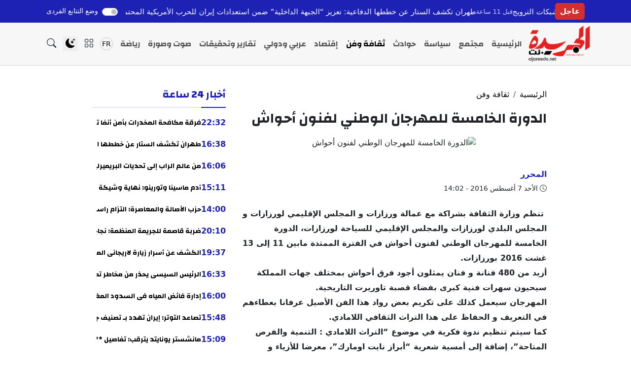

--- FILE ---
content_type: text/html; charset=UTF-8
request_url: https://aljareeda.net/1482-%D8%A7%D9%84%D8%AF%D9%88%D8%B1%D8%A9-%D8%A7%D9%84%D8%AE%D8%A7%D9%85%D8%B3%D8%A9-%D9%84%D9%84%D9%85%D9%87%D8%B1%D8%AC%D8%A7%D9%86-%D8%A7%D9%84%D9%88%D8%B7%D9%86%D9%8A-%D9%84%D9%81%D9%86%D9%88%D9%86.html
body_size: 21283
content:
<!DOCTYPE html>
<html dir="rtl" lang="ar" prefix="og: https://ogp.me/ns#">
<head>
    <meta charset="UTF-8">
    <meta name="viewport" content="width=device-width, initial-scale=1.0">
    <link type="image/x-icon" href="https://aljareeda.net/wp-content/uploads/2023/01/aljareeda_2021.png" rel="shortcut icon">
    <!-- Bootstrap Icons -->
    <link rel="preload" href="https://cdn.jsdelivr.net/npm/bootstrap-icons@1.13.1/font/bootstrap-icons.min.css" as="style" onload="this.rel='stylesheet'">
    <noscript><link rel="stylesheet" href="https://cdn.jsdelivr.net/npm/bootstrap-icons@1.13.1/font/bootstrap-icons.min.css"></noscript>
    <script async src="https://pagead2.googlesyndication.com/pagead/js/adsbygoogle.js?client=ca-pub-7101949415259194" crossorigin="anonymous"></script>
    
        <style>
        .main-header {
            top: 0;
        }

        .offcanvas {
            top: 0;
        }
    </style>
        
<!-- تحسين محرك البحث بواسطة رانك ماث - https://rankmath.com/ -->
<title>الدورة الخامسة للمهرجان الوطني لفنون أحواش - الجريدة نت، الموقع الإخباري الأول في المغرب</title>
<meta name="description" content="&nbsp;تنظم وزارة الثقافة بشراكة مع عمالة ورزازات و المجلس الإقليمي لورزازات و المجلس البلدي لورزازات والمجلس الإقليمي للسياحة لورزازات، الدورة الخامسة"/>
<meta name="robots" content="index, follow, max-snippet:-1, max-video-preview:-1, max-image-preview:large"/>
<link rel="canonical" href="https://aljareeda.net/1482-%d8%a7%d9%84%d8%af%d9%88%d8%b1%d8%a9-%d8%a7%d9%84%d8%ae%d8%a7%d9%85%d8%b3%d8%a9-%d9%84%d9%84%d9%85%d9%87%d8%b1%d8%ac%d8%a7%d9%86-%d8%a7%d9%84%d9%88%d8%b7%d9%86%d9%8a-%d9%84%d9%81%d9%86%d9%88%d9%86.html" />
<meta property="og:locale" content="ar_AR" />
<meta property="og:type" content="article" />
<meta property="og:title" content="الدورة الخامسة للمهرجان الوطني لفنون أحواش - الجريدة نت، الموقع الإخباري الأول في المغرب" />
<meta property="og:description" content="&nbsp;تنظم وزارة الثقافة بشراكة مع عمالة ورزازات و المجلس الإقليمي لورزازات و المجلس البلدي لورزازات والمجلس الإقليمي للسياحة لورزازات، الدورة الخامسة" />
<meta property="og:url" content="https://aljareeda.net/1482-%d8%a7%d9%84%d8%af%d9%88%d8%b1%d8%a9-%d8%a7%d9%84%d8%ae%d8%a7%d9%85%d8%b3%d8%a9-%d9%84%d9%84%d9%85%d9%87%d8%b1%d8%ac%d8%a7%d9%86-%d8%a7%d9%84%d9%88%d8%b7%d9%86%d9%8a-%d9%84%d9%81%d9%86%d9%88%d9%86.html" />
<meta property="og:site_name" content="الجريدة نت، الموقع الإخباري الأول في المغرب" />
<meta property="article:publisher" content="https://www.facebook.com/profile.php?id=61583392773412" />
<meta property="article:section" content="ثقافة وفن" />
<meta property="article:published_time" content="2016-08-07T14:02:00+01:00" />
<meta name="twitter:card" content="summary_large_image" />
<meta name="twitter:title" content="الدورة الخامسة للمهرجان الوطني لفنون أحواش - الجريدة نت، الموقع الإخباري الأول في المغرب" />
<meta name="twitter:description" content="&nbsp;تنظم وزارة الثقافة بشراكة مع عمالة ورزازات و المجلس الإقليمي لورزازات و المجلس البلدي لورزازات والمجلس الإقليمي للسياحة لورزازات، الدورة الخامسة" />
<meta name="twitter:label1" content="كُتب بواسطة" />
<meta name="twitter:data1" content="المحرر" />
<meta name="twitter:label2" content="مدة القراءة" />
<meta name="twitter:data2" content="أقل من دقيقة" />
<script type="application/ld+json" class="rank-math-schema">{"@context":"https://schema.org","@graph":[{"@type":"Place","@id":"https://aljareeda.net/#place","address":{"@type":"PostalAddress","addressRegion":"\u0627\u0644\u0645\u063a\u0631\u0628","addressLocality":"\u0627\u0644\u062f\u0627\u0631 \u0627\u0644\u0628\u064a\u0636\u0627\u0621","streetAddress":"13 Fahmy Street","postalCode":"11613","addressCountry":"\u0627\u0644\u0645\u063a\u0631\u0628"}},{"@type":"Organization","@id":"https://aljareeda.net/#organization","name":"\u0627\u0644\u062c\u0631\u064a\u062f\u0629 \u0646\u062a","url":"https://aljareeda.net","sameAs":["https://www.facebook.com/profile.php?id=61583392773412"],"email":"contact@aljareeda.net","address":{"@type":"PostalAddress","addressRegion":"\u0627\u0644\u0645\u063a\u0631\u0628","addressLocality":"\u0627\u0644\u062f\u0627\u0631 \u0627\u0644\u0628\u064a\u0636\u0627\u0621","streetAddress":"13 Fahmy Street","postalCode":"11613","addressCountry":"\u0627\u0644\u0645\u063a\u0631\u0628"},"logo":{"@type":"ImageObject","@id":"https://aljareeda.net/#logo","url":"https://aljareeda.net/wp-content/uploads/2025/10/aljareeda_2021-1.png","contentUrl":"https://aljareeda.net/wp-content/uploads/2025/10/aljareeda_2021-1.png","caption":"\u0627\u0644\u062c\u0631\u064a\u062f\u0629 \u0646\u062a\u060c \u0627\u0644\u0645\u0648\u0642\u0639 \u0627\u0644\u0625\u062e\u0628\u0627\u0631\u064a \u0627\u0644\u0623\u0648\u0644 \u0641\u064a \u0627\u0644\u0645\u063a\u0631\u0628","inLanguage":"ar","width":"260","height":"153"},"contactPoint":[{"@type":"ContactPoint","telephone":"0660-717784","contactType":"customer support"}],"description":"\u062a\u0627\u0628\u0639 \u0622\u062e\u0631 \u0623\u062e\u0628\u0627\u0631 \u0627\u0644\u0645\u063a\u0631\u0628 \u0627\u0644\u0633\u064a\u0627\u0633\u064a\u0629 \u0648\u0627\u0644\u0631\u064a\u0627\u0636\u064a\u0629 \u0648\u0627\u0644\u0627\u0642\u062a\u0635\u0627\u062f\u064a\u0629 \u0639\u0644\u0649 \u0627\u0644\u062c\u0631\u064a\u062f\u0629 \u0646\u062a\u060c \u0627\u0644\u0645\u0648\u0642\u0639 \u0627\u0644\u0625\u062e\u0628\u0627\u0631\u064a \u0627\u0644\u0623\u0648\u0644 \u0641\u0649 \u0627\u0644\u0645\u063a\u0631\u0628 \u0627\u0644\u0630\u064a \u064a\u0646\u0642\u0644 \u0627\u0644\u062d\u062f\u062b \u0644\u062d\u0638\u0629 \u0628\u0644\u062d\u0638\u0629 \u0648\u064a\u0642\u062f\u0645 \u062a\u062d\u0644\u064a\u0644\u0627\u062a \u0643\u0631\u0629 \u0627\u0644\u0642\u062f\u0645 \u0648\u0623\u062e\u0628\u0627\u0631 \u0627\u0644\u0639\u0627\u0644\u0645 \u0627\u0644\u0639\u0631\u0628\u064a \u0648\u0627\u0644\u0639\u0627\u0644\u0645\u064a \u0628\u062f\u0642\u0629 \u0648\u0645\u0635\u062f\u0627\u0642\u064a\u0629.","legalName":"editeur","location":{"@id":"https://aljareeda.net/#place"}},{"@type":"WebSite","@id":"https://aljareeda.net/#website","url":"https://aljareeda.net","name":"\u0627\u0644\u062c\u0631\u064a\u062f\u0629 \u0646\u062a\u060c \u0627\u0644\u0645\u0648\u0642\u0639 \u0627\u0644\u0625\u062e\u0628\u0627\u0631\u064a \u0627\u0644\u0623\u0648\u0644 \u0641\u064a \u0627\u0644\u0645\u063a\u0631\u0628","alternateName":"\u0627\u0644\u062c\u0631\u064a\u062f\u0629 \u0646\u062a","publisher":{"@id":"https://aljareeda.net/#organization"},"inLanguage":"ar"},{"@type":"ImageObject","@id":"https://aljareeda.net/wp-content/uploads/2025/10/aljareeda_2021-1.png","url":"https://aljareeda.net/wp-content/uploads/2025/10/aljareeda_2021-1.png","width":"260","height":"153","caption":"\u0627\u0644\u062c\u0631\u064a\u062f\u0629","inLanguage":"ar"},{"@type":"BreadcrumbList","@id":"https://aljareeda.net/1482-%d8%a7%d9%84%d8%af%d9%88%d8%b1%d8%a9-%d8%a7%d9%84%d8%ae%d8%a7%d9%85%d8%b3%d8%a9-%d9%84%d9%84%d9%85%d9%87%d8%b1%d8%ac%d8%a7%d9%86-%d8%a7%d9%84%d9%88%d8%b7%d9%86%d9%8a-%d9%84%d9%81%d9%86%d9%88%d9%86.html#breadcrumb","itemListElement":[{"@type":"ListItem","position":"1","item":{"@id":"https://aljareeda.net","name":"\u0627\u0644\u0631\u0626\u064a\u0633\u064a\u0629"}},{"@type":"ListItem","position":"2","item":{"@id":"https://aljareeda.net/1482-%d8%a7%d9%84%d8%af%d9%88%d8%b1%d8%a9-%d8%a7%d9%84%d8%ae%d8%a7%d9%85%d8%b3%d8%a9-%d9%84%d9%84%d9%85%d9%87%d8%b1%d8%ac%d8%a7%d9%86-%d8%a7%d9%84%d9%88%d8%b7%d9%86%d9%8a-%d9%84%d9%81%d9%86%d9%88%d9%86.html","name":"\u0627\u0644\u062f\u0648\u0631\u0629 \u0627\u0644\u062e\u0627\u0645\u0633\u0629 \u0644\u0644\u0645\u0647\u0631\u062c\u0627\u0646 \u0627\u0644\u0648\u0637\u0646\u064a \u0644\u0641\u0646\u0648\u0646 \u0623\u062d\u0648\u0627\u0634"}}]},{"@type":"WebPage","@id":"https://aljareeda.net/1482-%d8%a7%d9%84%d8%af%d9%88%d8%b1%d8%a9-%d8%a7%d9%84%d8%ae%d8%a7%d9%85%d8%b3%d8%a9-%d9%84%d9%84%d9%85%d9%87%d8%b1%d8%ac%d8%a7%d9%86-%d8%a7%d9%84%d9%88%d8%b7%d9%86%d9%8a-%d9%84%d9%81%d9%86%d9%88%d9%86.html#webpage","url":"https://aljareeda.net/1482-%d8%a7%d9%84%d8%af%d9%88%d8%b1%d8%a9-%d8%a7%d9%84%d8%ae%d8%a7%d9%85%d8%b3%d8%a9-%d9%84%d9%84%d9%85%d9%87%d8%b1%d8%ac%d8%a7%d9%86-%d8%a7%d9%84%d9%88%d8%b7%d9%86%d9%8a-%d9%84%d9%81%d9%86%d9%88%d9%86.html","name":"\u0627\u0644\u062f\u0648\u0631\u0629 \u0627\u0644\u062e\u0627\u0645\u0633\u0629 \u0644\u0644\u0645\u0647\u0631\u062c\u0627\u0646 \u0627\u0644\u0648\u0637\u0646\u064a \u0644\u0641\u0646\u0648\u0646 \u0623\u062d\u0648\u0627\u0634 - \u0627\u0644\u062c\u0631\u064a\u062f\u0629 \u0646\u062a\u060c \u0627\u0644\u0645\u0648\u0642\u0639 \u0627\u0644\u0625\u062e\u0628\u0627\u0631\u064a \u0627\u0644\u0623\u0648\u0644 \u0641\u064a \u0627\u0644\u0645\u063a\u0631\u0628","datePublished":"2016-08-07T14:02:00+01:00","dateModified":"2016-08-07T14:02:00+01:00","isPartOf":{"@id":"https://aljareeda.net/#website"},"primaryImageOfPage":{"@id":"https://aljareeda.net/wp-content/uploads/2025/10/aljareeda_2021-1.png"},"inLanguage":"ar","breadcrumb":{"@id":"https://aljareeda.net/1482-%d8%a7%d9%84%d8%af%d9%88%d8%b1%d8%a9-%d8%a7%d9%84%d8%ae%d8%a7%d9%85%d8%b3%d8%a9-%d9%84%d9%84%d9%85%d9%87%d8%b1%d8%ac%d8%a7%d9%86-%d8%a7%d9%84%d9%88%d8%b7%d9%86%d9%8a-%d9%84%d9%81%d9%86%d9%88%d9%86.html#breadcrumb"}},{"@type":"Person","@id":"https://aljareeda.net/author/editor","name":"\u0627\u0644\u0645\u062d\u0631\u0631","url":"https://aljareeda.net/author/editor","image":{"@type":"ImageObject","@id":"https://secure.gravatar.com/avatar/d9a719cb4eb79b016fe3fb46e799917fb4a791601b93430247e5a857c288b3a5?s=96&amp;d=blank&amp;r=g","url":"https://secure.gravatar.com/avatar/d9a719cb4eb79b016fe3fb46e799917fb4a791601b93430247e5a857c288b3a5?s=96&amp;d=blank&amp;r=g","caption":"\u0627\u0644\u0645\u062d\u0631\u0631","inLanguage":"ar"},"sameAs":["https://aljareeda.net/"],"worksFor":{"@id":"https://aljareeda.net/#organization"}},{"@type":"NewsArticle","headline":"\u0627\u0644\u062f\u0648\u0631\u0629 \u0627\u0644\u062e\u0627\u0645\u0633\u0629 \u0644\u0644\u0645\u0647\u0631\u062c\u0627\u0646 \u0627\u0644\u0648\u0637\u0646\u064a \u0644\u0641\u0646\u0648\u0646 \u0623\u062d\u0648\u0627\u0634 - \u0627\u0644\u062c\u0631\u064a\u062f\u0629 \u0646\u062a\u060c \u0627\u0644\u0645\u0648\u0642\u0639 \u0627\u0644\u0625\u062e\u0628\u0627\u0631\u064a \u0627\u0644\u0623\u0648\u0644 \u0641\u064a \u0627\u0644\u0645\u063a\u0631\u0628","datePublished":"2016-08-07T14:02:00+01:00","dateModified":"2016-08-07T14:02:00+01:00","author":{"@id":"https://aljareeda.net/author/editor","name":"\u0627\u0644\u0645\u062d\u0631\u0631"},"publisher":{"@id":"https://aljareeda.net/#organization"},"description":"&nbsp;\u062a\u0646\u0638\u0645 \u0648\u0632\u0627\u0631\u0629 \u0627\u0644\u062b\u0642\u0627\u0641\u0629 \u0628\u0634\u0631\u0627\u0643\u0629 \u0645\u0639 \u0639\u0645\u0627\u0644\u0629 \u0648\u0631\u0632\u0627\u0632\u0627\u062a \u0648 \u0627\u0644\u0645\u062c\u0644\u0633 \u0627\u0644\u0625\u0642\u0644\u064a\u0645\u064a \u0644\u0648\u0631\u0632\u0627\u0632\u0627\u062a \u0648 \u0627\u0644\u0645\u062c\u0644\u0633 \u0627\u0644\u0628\u0644\u062f\u064a \u0644\u0648\u0631\u0632\u0627\u0632\u0627\u062a \u0648\u0627\u0644\u0645\u062c\u0644\u0633 \u0627\u0644\u0625\u0642\u0644\u064a\u0645\u064a \u0644\u0644\u0633\u064a\u0627\u062d\u0629 \u0644\u0648\u0631\u0632\u0627\u0632\u0627\u062a\u060c \u0627\u0644\u062f\u0648\u0631\u0629 \u0627\u0644\u062e\u0627\u0645\u0633\u0629","name":"\u0627\u0644\u062f\u0648\u0631\u0629 \u0627\u0644\u062e\u0627\u0645\u0633\u0629 \u0644\u0644\u0645\u0647\u0631\u062c\u0627\u0646 \u0627\u0644\u0648\u0637\u0646\u064a \u0644\u0641\u0646\u0648\u0646 \u0623\u062d\u0648\u0627\u0634 - \u0627\u0644\u062c\u0631\u064a\u062f\u0629 \u0646\u062a\u060c \u0627\u0644\u0645\u0648\u0642\u0639 \u0627\u0644\u0625\u062e\u0628\u0627\u0631\u064a \u0627\u0644\u0623\u0648\u0644 \u0641\u064a \u0627\u0644\u0645\u063a\u0631\u0628","@id":"https://aljareeda.net/1482-%d8%a7%d9%84%d8%af%d9%88%d8%b1%d8%a9-%d8%a7%d9%84%d8%ae%d8%a7%d9%85%d8%b3%d8%a9-%d9%84%d9%84%d9%85%d9%87%d8%b1%d8%ac%d8%a7%d9%86-%d8%a7%d9%84%d9%88%d8%b7%d9%86%d9%8a-%d9%84%d9%81%d9%86%d9%88%d9%86.html#richSnippet","isPartOf":{"@id":"https://aljareeda.net/1482-%d8%a7%d9%84%d8%af%d9%88%d8%b1%d8%a9-%d8%a7%d9%84%d8%ae%d8%a7%d9%85%d8%b3%d8%a9-%d9%84%d9%84%d9%85%d9%87%d8%b1%d8%ac%d8%a7%d9%86-%d8%a7%d9%84%d9%88%d8%b7%d9%86%d9%8a-%d9%84%d9%81%d9%86%d9%88%d9%86.html#webpage"},"image":{"@id":"https://aljareeda.net/wp-content/uploads/2025/10/aljareeda_2021-1.png"},"inLanguage":"ar","mainEntityOfPage":{"@id":"https://aljareeda.net/1482-%d8%a7%d9%84%d8%af%d9%88%d8%b1%d8%a9-%d8%a7%d9%84%d8%ae%d8%a7%d9%85%d8%b3%d8%a9-%d9%84%d9%84%d9%85%d9%87%d8%b1%d8%ac%d8%a7%d9%86-%d8%a7%d9%84%d9%88%d8%b7%d9%86%d9%8a-%d9%84%d9%81%d9%86%d9%88%d9%86.html#webpage"}}]}</script>
<!-- /إضافة تحسين محركات البحث لووردبريس Rank Math -->

<link rel='dns-prefetch' href='//stats.wp.com' />
<link rel="alternate" type="application/rss+xml" title="الجريدة نت، الموقع الإخباري الأول في المغرب &laquo; الخلاصة" href="https://aljareeda.net/feed" />
<link rel="alternate" type="application/rss+xml" title="الجريدة نت، الموقع الإخباري الأول في المغرب &laquo; خلاصة التعليقات" href="https://aljareeda.net/comments/feed" />
<link rel="alternate" type="application/rss+xml" title="الجريدة نت، الموقع الإخباري الأول في المغرب &laquo; الدورة الخامسة للمهرجان الوطني لفنون أحواش خلاصة التعليقات" href="https://aljareeda.net/1482-%d8%a7%d9%84%d8%af%d9%88%d8%b1%d8%a9-%d8%a7%d9%84%d8%ae%d8%a7%d9%85%d8%b3%d8%a9-%d9%84%d9%84%d9%85%d9%87%d8%b1%d8%ac%d8%a7%d9%86-%d8%a7%d9%84%d9%88%d8%b7%d9%86%d9%8a-%d9%84%d9%81%d9%86%d9%88%d9%86.html/feed" />
<link rel="alternate" title="oEmbed (JSON)" type="application/json+oembed" href="https://aljareeda.net/wp-json/oembed/1.0/embed?url=https%3A%2F%2Faljareeda.net%2F1482-%25d8%25a7%25d9%2584%25d8%25af%25d9%2588%25d8%25b1%25d8%25a9-%25d8%25a7%25d9%2584%25d8%25ae%25d8%25a7%25d9%2585%25d8%25b3%25d8%25a9-%25d9%2584%25d9%2584%25d9%2585%25d9%2587%25d8%25b1%25d8%25ac%25d8%25a7%25d9%2586-%25d8%25a7%25d9%2584%25d9%2588%25d8%25b7%25d9%2586%25d9%258a-%25d9%2584%25d9%2581%25d9%2586%25d9%2588%25d9%2586.html" />
<link rel="alternate" title="oEmbed (XML)" type="text/xml+oembed" href="https://aljareeda.net/wp-json/oembed/1.0/embed?url=https%3A%2F%2Faljareeda.net%2F1482-%25d8%25a7%25d9%2584%25d8%25af%25d9%2588%25d8%25b1%25d8%25a9-%25d8%25a7%25d9%2584%25d8%25ae%25d8%25a7%25d9%2585%25d8%25b3%25d8%25a9-%25d9%2584%25d9%2584%25d9%2585%25d9%2587%25d8%25b1%25d8%25ac%25d8%25a7%25d9%2586-%25d8%25a7%25d9%2584%25d9%2588%25d8%25b7%25d9%2586%25d9%258a-%25d9%2584%25d9%2581%25d9%2586%25d9%2588%25d9%2586.html&#038;format=xml" />
<style id='wp-img-auto-sizes-contain-inline-css' type='text/css'>
img:is([sizes=auto i],[sizes^="auto," i]){contain-intrinsic-size:3000px 1500px}
/*# sourceURL=wp-img-auto-sizes-contain-inline-css */
</style>
<style id='wp-emoji-styles-inline-css' type='text/css'>

	img.wp-smiley, img.emoji {
		display: inline !important;
		border: none !important;
		box-shadow: none !important;
		height: 1em !important;
		width: 1em !important;
		margin: 0 0.07em !important;
		vertical-align: -0.1em !important;
		background: none !important;
		padding: 0 !important;
	}
/*# sourceURL=wp-emoji-styles-inline-css */
</style>
<style id='wp-block-library-inline-css' type='text/css'>
:root{--wp-block-synced-color:#7a00df;--wp-block-synced-color--rgb:122,0,223;--wp-bound-block-color:var(--wp-block-synced-color);--wp-editor-canvas-background:#ddd;--wp-admin-theme-color:#007cba;--wp-admin-theme-color--rgb:0,124,186;--wp-admin-theme-color-darker-10:#006ba1;--wp-admin-theme-color-darker-10--rgb:0,107,160.5;--wp-admin-theme-color-darker-20:#005a87;--wp-admin-theme-color-darker-20--rgb:0,90,135;--wp-admin-border-width-focus:2px}@media (min-resolution:192dpi){:root{--wp-admin-border-width-focus:1.5px}}.wp-element-button{cursor:pointer}:root .has-very-light-gray-background-color{background-color:#eee}:root .has-very-dark-gray-background-color{background-color:#313131}:root .has-very-light-gray-color{color:#eee}:root .has-very-dark-gray-color{color:#313131}:root .has-vivid-green-cyan-to-vivid-cyan-blue-gradient-background{background:linear-gradient(135deg,#00d084,#0693e3)}:root .has-purple-crush-gradient-background{background:linear-gradient(135deg,#34e2e4,#4721fb 50%,#ab1dfe)}:root .has-hazy-dawn-gradient-background{background:linear-gradient(135deg,#faaca8,#dad0ec)}:root .has-subdued-olive-gradient-background{background:linear-gradient(135deg,#fafae1,#67a671)}:root .has-atomic-cream-gradient-background{background:linear-gradient(135deg,#fdd79a,#004a59)}:root .has-nightshade-gradient-background{background:linear-gradient(135deg,#330968,#31cdcf)}:root .has-midnight-gradient-background{background:linear-gradient(135deg,#020381,#2874fc)}:root{--wp--preset--font-size--normal:16px;--wp--preset--font-size--huge:42px}.has-regular-font-size{font-size:1em}.has-larger-font-size{font-size:2.625em}.has-normal-font-size{font-size:var(--wp--preset--font-size--normal)}.has-huge-font-size{font-size:var(--wp--preset--font-size--huge)}.has-text-align-center{text-align:center}.has-text-align-left{text-align:left}.has-text-align-right{text-align:right}.has-fit-text{white-space:nowrap!important}#end-resizable-editor-section{display:none}.aligncenter{clear:both}.items-justified-left{justify-content:flex-start}.items-justified-center{justify-content:center}.items-justified-right{justify-content:flex-end}.items-justified-space-between{justify-content:space-between}.screen-reader-text{border:0;clip-path:inset(50%);height:1px;margin:-1px;overflow:hidden;padding:0;position:absolute;width:1px;word-wrap:normal!important}.screen-reader-text:focus{background-color:#ddd;clip-path:none;color:#444;display:block;font-size:1em;height:auto;left:5px;line-height:normal;padding:15px 23px 14px;text-decoration:none;top:5px;width:auto;z-index:100000}html :where(.has-border-color){border-style:solid}html :where([style*=border-top-color]){border-top-style:solid}html :where([style*=border-right-color]){border-right-style:solid}html :where([style*=border-bottom-color]){border-bottom-style:solid}html :where([style*=border-left-color]){border-left-style:solid}html :where([style*=border-width]){border-style:solid}html :where([style*=border-top-width]){border-top-style:solid}html :where([style*=border-right-width]){border-right-style:solid}html :where([style*=border-bottom-width]){border-bottom-style:solid}html :where([style*=border-left-width]){border-left-style:solid}html :where(img[class*=wp-image-]){height:auto;max-width:100%}:where(figure){margin:0 0 1em}html :where(.is-position-sticky){--wp-admin--admin-bar--position-offset:var(--wp-admin--admin-bar--height,0px)}@media screen and (max-width:600px){html :where(.is-position-sticky){--wp-admin--admin-bar--position-offset:0px}}

/*# sourceURL=wp-block-library-inline-css */
</style><style id='global-styles-inline-css' type='text/css'>
:root{--wp--preset--aspect-ratio--square: 1;--wp--preset--aspect-ratio--4-3: 4/3;--wp--preset--aspect-ratio--3-4: 3/4;--wp--preset--aspect-ratio--3-2: 3/2;--wp--preset--aspect-ratio--2-3: 2/3;--wp--preset--aspect-ratio--16-9: 16/9;--wp--preset--aspect-ratio--9-16: 9/16;--wp--preset--color--black: #000000;--wp--preset--color--cyan-bluish-gray: #abb8c3;--wp--preset--color--white: #ffffff;--wp--preset--color--pale-pink: #f78da7;--wp--preset--color--vivid-red: #cf2e2e;--wp--preset--color--luminous-vivid-orange: #ff6900;--wp--preset--color--luminous-vivid-amber: #fcb900;--wp--preset--color--light-green-cyan: #7bdcb5;--wp--preset--color--vivid-green-cyan: #00d084;--wp--preset--color--pale-cyan-blue: #8ed1fc;--wp--preset--color--vivid-cyan-blue: #0693e3;--wp--preset--color--vivid-purple: #9b51e0;--wp--preset--gradient--vivid-cyan-blue-to-vivid-purple: linear-gradient(135deg,rgb(6,147,227) 0%,rgb(155,81,224) 100%);--wp--preset--gradient--light-green-cyan-to-vivid-green-cyan: linear-gradient(135deg,rgb(122,220,180) 0%,rgb(0,208,130) 100%);--wp--preset--gradient--luminous-vivid-amber-to-luminous-vivid-orange: linear-gradient(135deg,rgb(252,185,0) 0%,rgb(255,105,0) 100%);--wp--preset--gradient--luminous-vivid-orange-to-vivid-red: linear-gradient(135deg,rgb(255,105,0) 0%,rgb(207,46,46) 100%);--wp--preset--gradient--very-light-gray-to-cyan-bluish-gray: linear-gradient(135deg,rgb(238,238,238) 0%,rgb(169,184,195) 100%);--wp--preset--gradient--cool-to-warm-spectrum: linear-gradient(135deg,rgb(74,234,220) 0%,rgb(151,120,209) 20%,rgb(207,42,186) 40%,rgb(238,44,130) 60%,rgb(251,105,98) 80%,rgb(254,248,76) 100%);--wp--preset--gradient--blush-light-purple: linear-gradient(135deg,rgb(255,206,236) 0%,rgb(152,150,240) 100%);--wp--preset--gradient--blush-bordeaux: linear-gradient(135deg,rgb(254,205,165) 0%,rgb(254,45,45) 50%,rgb(107,0,62) 100%);--wp--preset--gradient--luminous-dusk: linear-gradient(135deg,rgb(255,203,112) 0%,rgb(199,81,192) 50%,rgb(65,88,208) 100%);--wp--preset--gradient--pale-ocean: linear-gradient(135deg,rgb(255,245,203) 0%,rgb(182,227,212) 50%,rgb(51,167,181) 100%);--wp--preset--gradient--electric-grass: linear-gradient(135deg,rgb(202,248,128) 0%,rgb(113,206,126) 100%);--wp--preset--gradient--midnight: linear-gradient(135deg,rgb(2,3,129) 0%,rgb(40,116,252) 100%);--wp--preset--font-size--small: 13px;--wp--preset--font-size--medium: 20px;--wp--preset--font-size--large: 36px;--wp--preset--font-size--x-large: 42px;--wp--preset--spacing--20: 0.44rem;--wp--preset--spacing--30: 0.67rem;--wp--preset--spacing--40: 1rem;--wp--preset--spacing--50: 1.5rem;--wp--preset--spacing--60: 2.25rem;--wp--preset--spacing--70: 3.38rem;--wp--preset--spacing--80: 5.06rem;--wp--preset--shadow--natural: 6px 6px 9px rgba(0, 0, 0, 0.2);--wp--preset--shadow--deep: 12px 12px 50px rgba(0, 0, 0, 0.4);--wp--preset--shadow--sharp: 6px 6px 0px rgba(0, 0, 0, 0.2);--wp--preset--shadow--outlined: 6px 6px 0px -3px rgb(255, 255, 255), 6px 6px rgb(0, 0, 0);--wp--preset--shadow--crisp: 6px 6px 0px rgb(0, 0, 0);}:where(.is-layout-flex){gap: 0.5em;}:where(.is-layout-grid){gap: 0.5em;}body .is-layout-flex{display: flex;}.is-layout-flex{flex-wrap: wrap;align-items: center;}.is-layout-flex > :is(*, div){margin: 0;}body .is-layout-grid{display: grid;}.is-layout-grid > :is(*, div){margin: 0;}:where(.wp-block-columns.is-layout-flex){gap: 2em;}:where(.wp-block-columns.is-layout-grid){gap: 2em;}:where(.wp-block-post-template.is-layout-flex){gap: 1.25em;}:where(.wp-block-post-template.is-layout-grid){gap: 1.25em;}.has-black-color{color: var(--wp--preset--color--black) !important;}.has-cyan-bluish-gray-color{color: var(--wp--preset--color--cyan-bluish-gray) !important;}.has-white-color{color: var(--wp--preset--color--white) !important;}.has-pale-pink-color{color: var(--wp--preset--color--pale-pink) !important;}.has-vivid-red-color{color: var(--wp--preset--color--vivid-red) !important;}.has-luminous-vivid-orange-color{color: var(--wp--preset--color--luminous-vivid-orange) !important;}.has-luminous-vivid-amber-color{color: var(--wp--preset--color--luminous-vivid-amber) !important;}.has-light-green-cyan-color{color: var(--wp--preset--color--light-green-cyan) !important;}.has-vivid-green-cyan-color{color: var(--wp--preset--color--vivid-green-cyan) !important;}.has-pale-cyan-blue-color{color: var(--wp--preset--color--pale-cyan-blue) !important;}.has-vivid-cyan-blue-color{color: var(--wp--preset--color--vivid-cyan-blue) !important;}.has-vivid-purple-color{color: var(--wp--preset--color--vivid-purple) !important;}.has-black-background-color{background-color: var(--wp--preset--color--black) !important;}.has-cyan-bluish-gray-background-color{background-color: var(--wp--preset--color--cyan-bluish-gray) !important;}.has-white-background-color{background-color: var(--wp--preset--color--white) !important;}.has-pale-pink-background-color{background-color: var(--wp--preset--color--pale-pink) !important;}.has-vivid-red-background-color{background-color: var(--wp--preset--color--vivid-red) !important;}.has-luminous-vivid-orange-background-color{background-color: var(--wp--preset--color--luminous-vivid-orange) !important;}.has-luminous-vivid-amber-background-color{background-color: var(--wp--preset--color--luminous-vivid-amber) !important;}.has-light-green-cyan-background-color{background-color: var(--wp--preset--color--light-green-cyan) !important;}.has-vivid-green-cyan-background-color{background-color: var(--wp--preset--color--vivid-green-cyan) !important;}.has-pale-cyan-blue-background-color{background-color: var(--wp--preset--color--pale-cyan-blue) !important;}.has-vivid-cyan-blue-background-color{background-color: var(--wp--preset--color--vivid-cyan-blue) !important;}.has-vivid-purple-background-color{background-color: var(--wp--preset--color--vivid-purple) !important;}.has-black-border-color{border-color: var(--wp--preset--color--black) !important;}.has-cyan-bluish-gray-border-color{border-color: var(--wp--preset--color--cyan-bluish-gray) !important;}.has-white-border-color{border-color: var(--wp--preset--color--white) !important;}.has-pale-pink-border-color{border-color: var(--wp--preset--color--pale-pink) !important;}.has-vivid-red-border-color{border-color: var(--wp--preset--color--vivid-red) !important;}.has-luminous-vivid-orange-border-color{border-color: var(--wp--preset--color--luminous-vivid-orange) !important;}.has-luminous-vivid-amber-border-color{border-color: var(--wp--preset--color--luminous-vivid-amber) !important;}.has-light-green-cyan-border-color{border-color: var(--wp--preset--color--light-green-cyan) !important;}.has-vivid-green-cyan-border-color{border-color: var(--wp--preset--color--vivid-green-cyan) !important;}.has-pale-cyan-blue-border-color{border-color: var(--wp--preset--color--pale-cyan-blue) !important;}.has-vivid-cyan-blue-border-color{border-color: var(--wp--preset--color--vivid-cyan-blue) !important;}.has-vivid-purple-border-color{border-color: var(--wp--preset--color--vivid-purple) !important;}.has-vivid-cyan-blue-to-vivid-purple-gradient-background{background: var(--wp--preset--gradient--vivid-cyan-blue-to-vivid-purple) !important;}.has-light-green-cyan-to-vivid-green-cyan-gradient-background{background: var(--wp--preset--gradient--light-green-cyan-to-vivid-green-cyan) !important;}.has-luminous-vivid-amber-to-luminous-vivid-orange-gradient-background{background: var(--wp--preset--gradient--luminous-vivid-amber-to-luminous-vivid-orange) !important;}.has-luminous-vivid-orange-to-vivid-red-gradient-background{background: var(--wp--preset--gradient--luminous-vivid-orange-to-vivid-red) !important;}.has-very-light-gray-to-cyan-bluish-gray-gradient-background{background: var(--wp--preset--gradient--very-light-gray-to-cyan-bluish-gray) !important;}.has-cool-to-warm-spectrum-gradient-background{background: var(--wp--preset--gradient--cool-to-warm-spectrum) !important;}.has-blush-light-purple-gradient-background{background: var(--wp--preset--gradient--blush-light-purple) !important;}.has-blush-bordeaux-gradient-background{background: var(--wp--preset--gradient--blush-bordeaux) !important;}.has-luminous-dusk-gradient-background{background: var(--wp--preset--gradient--luminous-dusk) !important;}.has-pale-ocean-gradient-background{background: var(--wp--preset--gradient--pale-ocean) !important;}.has-electric-grass-gradient-background{background: var(--wp--preset--gradient--electric-grass) !important;}.has-midnight-gradient-background{background: var(--wp--preset--gradient--midnight) !important;}.has-small-font-size{font-size: var(--wp--preset--font-size--small) !important;}.has-medium-font-size{font-size: var(--wp--preset--font-size--medium) !important;}.has-large-font-size{font-size: var(--wp--preset--font-size--large) !important;}.has-x-large-font-size{font-size: var(--wp--preset--font-size--x-large) !important;}
/*# sourceURL=global-styles-inline-css */
</style>

<style id='classic-theme-styles-inline-css' type='text/css'>
/*! This file is auto-generated */
.wp-block-button__link{color:#fff;background-color:#32373c;border-radius:9999px;box-shadow:none;text-decoration:none;padding:calc(.667em + 2px) calc(1.333em + 2px);font-size:1.125em}.wp-block-file__button{background:#32373c;color:#fff;text-decoration:none}
/*# sourceURL=/wp-includes/css/classic-themes.min.css */
</style>
<link rel='stylesheet' id='livepress-css' href='https://aljareeda.net/wp-content/plugins/livepress-slider//assets/css/livepress.css?ver=6.9' type='text/css' media='all' />
<link rel='stylesheet' id='single-css' href='https://aljareeda.net/wp-content/plugins/livepress-slider//assets/css/single.css?ver=6.9' type='text/css' media='all' />
<link rel='stylesheet' id='bootstrap.rtl.min-css' href='https://aljareeda.net/wp-content/themes/aljareeda/assets/css/bootstrap.rtl.min.css?ver=6.9' type='text/css' media='all' />
<link rel='stylesheet' id='style-css' href='https://aljareeda.net/wp-content/themes/aljareeda/assets/css/style.css?ver=6.9' type='text/css' media='all' />
<link rel='stylesheet' id='comment-css' href='https://aljareeda.net/wp-content/themes/aljareeda/assets/css/comment.css?ver=6.9' type='text/css' media='all' />
<link rel='stylesheet' id='weather-css' href='https://aljareeda.net/wp-content/themes/aljareeda/assets/css/weather.css?ver=6.9' type='text/css' media='all' />
<link rel='stylesheet' id='prayer-times-css' href='https://aljareeda.net/wp-content/themes/aljareeda/assets/css/prayer-times.css?ver=6.9' type='text/css' media='all' />
<link rel='stylesheet' id='swiper-slide-css' href='https://aljareeda.net/wp-content/themes/aljareeda/assets/css/swiper-slide.css?ver=6.9' type='text/css' media='all' />
<link rel='stylesheet' id='dark-mode-css' href='https://aljareeda.net/wp-content/themes/aljareeda/assets/css/dark-mode.css?ver=6.9' type='text/css' media='all' />
<link rel='stylesheet' id='responsive-css' href='https://aljareeda.net/wp-content/themes/aljareeda/assets/css/responsive.css?ver=6.9' type='text/css' media='all' />
<link rel='stylesheet' id='egy-style-css' href='https://aljareeda.net/wp-content/themes/aljareeda/style.css?ver=6.9' type='text/css' media='all' />
<script type="text/javascript" src="https://aljareeda.net/wp-includes/js/jquery/jquery.min.js?ver=3.7.1" id="jquery-core-js"></script>
<link rel="https://api.w.org/" href="https://aljareeda.net/wp-json/" /><link rel="alternate" title="JSON" type="application/json" href="https://aljareeda.net/wp-json/wp/v2/posts/1482" /><link rel="EditURI" type="application/rsd+xml" title="RSD" href="https://aljareeda.net/xmlrpc.php?rsd" />
<meta name="generator" content="WordPress 6.9" />
<link rel='shortlink' href='https://aljareeda.net/?p=1482' />
	<style>img#wpstats{display:none}</style>
		<script type="text/javascript" id="google_gtagjs" src="https://www.googletagmanager.com/gtag/js?id=G-7QFHHP45YJ" async="async"></script>
<script type="text/javascript" id="google_gtagjs-inline">
/* <![CDATA[ */
window.dataLayer = window.dataLayer || [];function gtag(){dataLayer.push(arguments);}gtag('js', new Date());gtag('config', 'G-7QFHHP45YJ', {} );
/* ]]> */
</script>
</head>
<body class="rtl wp-singular post-template-default single single-post postid-1482 single-format-standard wp-theme-aljareeda">
    <!-- رابط تخطي التنقل لتحسين الـAccessibility -->
    <a href="#main-content" class="skip-link">تخطي إلى المحتوى الرئيسي</a>
    
 <style>
     .breaknews {
         background: #1e22b4;
         color: #fff;
         overflow: hidden;
     }

     .breaknews-wrap {
         border-radius: 8px;
         padding: 6px 12px;
         display: flex;
         align-items: center;
         gap: 12px
     }

     .breaknews-label {
         background: #d32f2f;
         padding: 6px 10px;
         border-radius: 6px;
         font-weight: 700;
         font-size: 0.95rem
     }

     .form-check {
         display: flex;
         align-items: center;
     }

     .ticker-viewport {
         flex: 1;
         overflow: hidden;
         direction: rtl;
         text-align: right
     }

     .ticker-track {
         display: inline-flex;
         gap: 40px;
         white-space: nowrap;
         align-items: center;
         direction: rtl
     }

     .ticker-item {
         display: inline-flex;
         align-items: center;
         gap: 8px;
         font-size: 0.95rem;
         direction: rtl;
         text-align: right
     }

     .ticker-item .time {
         font-size: 0.82rem;
         opacity: 0.8
     }

     @keyframes scroll-right {
         0% {
             transform: translateX(0)
         }

         100% {
             transform: translateX(50%)
         }
     }

     .ticker-track.animating {
         transform: translateX(0);
         animation-name: scroll-right;
         animation-timing-function: linear;
         animation-iteration-count: infinite
     }

     .breaking-headline {
         flex: 1;
         font-size: 1.02rem;
         font-weight: 600;
         text-align: right
     }

     .breaking-headline .fade {
         opacity: 0;
         transform: translateY(8px);
         transition: all .3s ease
     }

     .breaking-headline .fade.show {
         opacity: 1;
         transform: translateY(0)
     }

     .breaknews-wrap:hover .ticker-track.animating {
         animation-play-state: paused
     }

     @media (max-width:576px) {
         .ticker-item {
             font-size: 0.9rem
         }
     }

 </style>

 <div class="breaknews">
    <div class="container">

        <div class="breaknews-wrap" id="breaknews">
            <div class="breaknews-label">عاجل</div>

            <div class="ticker-viewport" id="tickerViewport">
                <div class="ticker-track" id="tickerTrack">
                                               <div class="ticker-item">
                                <span class="time">قبل 5 ساعات</span>
                                <span class="headline">
                                    <a href="https://aljareeda.net/58720-%d8%ad%d9%85%d9%84%d8%a7%d8%aa-%d8%a3%d9%85%d9%86%d9%8a%d8%a9-%d9%85%d8%aa%d9%88%d8%a7%d8%b5%d9%84%d8%a9-%d8%a8%d8%a3%d9%86%d9%81%d8%a7-%d8%aa%d8%b3%d8%aa%d9%87%d8%af%d9%81-%d8%b4%d8%a8%d9%83%d8%a7.html" class="text-white text-decoration-none">فرقة مكافحة المخدرات بأمن أنفا تقود عمليات ميدانية لمحاصرة شبكات الترويج</a>
                                </span>
                            </div>
                                                        <div class="ticker-item">
                                <span class="time">قبل 11 ساعة</span>
                                <span class="headline">
                                    <a href="https://aljareeda.net/58712-%d8%b7%d9%87%d8%b1%d8%a7%d9%86-%d8%aa%d9%83%d8%b4%d9%81-%d8%a7%d9%84%d8%b3%d8%aa%d8%a7%d8%b1-%d8%b9%d9%86-%d8%ae%d8%b7%d8%b7%d9%87%d8%a7-%d8%a7%d9%84%d8%af%d9%81%d8%a7%d8%b9%d9%8a%d8%a9-%d8%aa%d8%b9.html" class="text-white text-decoration-none">طهران تكشف الستار عن خططها الدفاعية: تعزيز &#8220;الجبهة الداخلية&#8221; ضمن استعدادات إيران للحرب الأمريكية المحتملة</a>
                                </span>
                            </div>
                                                        <div class="ticker-item">
                                <span class="time">قبل 11 ساعة</span>
                                <span class="headline">
                                    <a href="https://aljareeda.net/58710-%d9%85%d9%86-%d8%b9%d8%a7%d9%84%d9%85-%d8%a7%d9%84%d8%b1%d8%a7%d8%a8-%d8%a5%d9%84%d9%89-%d8%aa%d8%ad%d8%af%d9%8a%d8%a7%d8%aa-%d8%a7%d9%84%d8%a8%d8%b1%d9%8a%d9%85%d9%8a%d8%b1%d9%84%d9%8a%d8%ac-%d9%83.html" class="text-white text-decoration-none">من عالم الراب إلى تحديات البريميرليج: كشف النقاب عن طموحات سنوب دوج مع سوانزي سيتي</a>
                                </span>
                            </div>
                                                        <div class="ticker-item">
                                <span class="time">قبل 12 ساعة</span>
                                <span class="headline">
                                    <a href="https://aljareeda.net/58716-%d8%a2%d8%af%d9%85-%d9%85%d8%a7%d8%b3%d9%8a%d9%86%d8%a7-%d9%88%d8%aa%d9%88%d8%b1%d9%8a%d9%86%d9%88-%d9%86%d9%87%d8%a7%d9%8a%d8%a9-%d9%88%d8%b4%d9%8a%d9%83%d8%a9-%d9%88%d8%aa%d8%ad%d9%84%d9%8a%d9%84.html" class="text-white text-decoration-none">آدم ماسينا وتورينو: نهاية وشيكة وتحليل معمق لمستقبل المدافع المغربي</a>
                                </span>
                            </div>
                                                        <div class="ticker-item">
                                <span class="time">قبل 13 ساعة</span>
                                <span class="headline">
                                    <a href="https://aljareeda.net/58718-%d8%ad%d8%b2%d8%a8-%d8%a7%d9%84%d8%a3%d8%b5%d8%a7%d9%84%d8%a9-%d9%88%d8%a7%d9%84%d9%85%d8%b9%d8%a7%d8%b5%d8%b1%d8%a9-%d8%a7%d9%84%d8%aa%d8%b2%d8%a7%d9%85-%d8%b1%d8%a7%d8%b3%d8%ae-%d8%a8%d9%82%d9%86.html" class="text-white text-decoration-none">حزب الأصالة والمعاصرة: التزام راسخ بقناعاته الوطنية بعيداً عن حسابات الانتخابات</a>
                                </span>
                            </div>
                                                        <div class="ticker-item">
                                <span class="time">قبل يوم واحد</span>
                                <span class="headline">
                                    <a href="https://aljareeda.net/58714-%d8%b6%d8%b1%d8%a8%d8%a9-%d9%82%d8%a7%d8%b5%d9%85%d8%a9-%d9%84%d9%84%d8%ac%d8%b1%d9%8a%d9%85%d8%a9-%d8%a7%d9%84%d9%85%d9%86%d8%b8%d9%85%d8%a9-%d9%86%d8%ac%d8%a7%d8%ad-%d8%a3%d9%85%d9%86%d9%8a-%d8%a8.html" class="text-white text-decoration-none">ضربة قاصمة للجريمة المنظمة: نجاح أمني بارز في مكافحة التهريب الدولي للمخدرات في طنجة</a>
                                </span>
                            </div>
                                                        <div class="ticker-item">
                                <span class="time">قبل يوم واحد</span>
                                <span class="headline">
                                    <a href="https://aljareeda.net/58708-%d8%a7%d9%84%d9%83%d8%b4%d9%81-%d8%b9%d9%86-%d8%a3%d8%b3%d8%b1%d8%a7%d8%b1-%d8%b2%d9%8a%d8%a7%d8%b1%d8%a9-%d9%84%d8%a7%d8%b1%d9%8a%d8%ac%d8%a7%d9%86%d9%8a-%d8%a7%d9%84%d9%85%d9%81%d8%a7%d8%ac%d8%a6.html" class="text-white text-decoration-none">الكشف عن أسرار زيارة لاريجاني المفاجئة لموسكو: لقاء بوتين يثير التكهنات في الكرملين</a>
                                </span>
                            </div>
                                                        <div class="ticker-item">
                                <span class="time">قبل يوم واحد</span>
                                <span class="headline">
                                    <a href="https://aljareeda.net/58578-%d8%a7%d9%84%d8%b1%d8%a6%d9%8a%d8%b3-%d8%a7%d9%84%d8%b3%d9%8a%d8%b3%d9%8a-%d9%8a%d8%ad%d8%b0%d8%b1-%d9%85%d9%86-%d9%85%d8%ae%d8%a7%d8%b7%d8%b1-%d8%aa%d8%b5%d8%a7%d8%b9%d8%af-%d8%a7%d9%84%d8%a3%d8%b2.html" class="text-white text-decoration-none">الرئيس السيسي يحذر من مخاطر تصاعد الأزمة الإيرانية على الاستقرار الإقليمي والاقتصاد العالمي</a>
                                </span>
                            </div>
                                                        <div class="ticker-item">
                                <span class="time">قبل يوم واحد</span>
                                <span class="headline">
                                    <a href="https://aljareeda.net/58569-%d8%a5%d8%af%d8%a7%d8%b1%d8%a9-%d9%81%d8%a7%d8%a6%d8%b6-%d8%a7%d9%84%d9%85%d9%8a%d8%a7%d9%87-%d9%81%d9%8a-%d8%a7%d9%84%d8%b3%d8%af%d9%88%d8%af-%d8%a7%d9%84%d9%85%d8%ba%d8%b1%d8%a8%d9%8a%d8%a9-%d8%a7.html" class="text-white text-decoration-none">إدارة فائض المياه في السدود المغربية: استراتيجية حتمية لمواجهة تقلبات المناخ</a>
                                </span>
                            </div>
                                                        <div class="ticker-item">
                                <span class="time">قبل يوم واحد</span>
                                <span class="headline">
                                    <a href="https://aljareeda.net/58567-%d8%aa%d8%b5%d8%a7%d8%b9%d8%af-%d8%a7%d9%84%d8%aa%d9%88%d8%aa%d8%b1-%d8%a5%d9%8a%d8%b1%d8%a7%d9%86-%d8%aa%d9%87%d8%af%d8%af-%d8%a8%d9%80-%d8%aa%d8%b5%d9%86%d9%8a%d9%81-%d8%ac%d9%8a%d9%88%d8%b4-%d8%a3.html" class="text-white text-decoration-none">تصاعد التوتر: إيران تهدد بـ تصنيف جيوش أوروبية إرهابية رداً على قرارات الاتحاد الأوروبي</a>
                                </span>
                            </div>
                                            </div>
            </div>

            <div class="breaking-headline d-none text-truncate" id="breakingHeadline"></div>

            <div class="ms-3 d-flex align-items-center gap-2 d-none d-sm-block">
                <div class="form-check form-switch text-white">
                    <input class="form-check-input" type="checkbox" id="modeSwitch">
                    <label class="form-check-label small text-white" for="modeSwitch">وضع التتابع الفردى</label>
                </div>
            </div>
        </div>
    </div>
</div>
<script>
  const settings = {speedPxPerSec:100,breakingInterval:2000};
  const tickerTrack=document.getElementById('tickerTrack');
  const tickerViewport=document.getElementById('tickerViewport');
  const breakingHeadline=document.getElementById('breakingHeadline');
  const modeSwitch=document.getElementById('modeSwitch');
  const STORAGE_KEY = 'breakingModeEnabled';

  function duplicateContent(){
    const clone=tickerTrack.cloneNode(true);
    clone.id='';
    tickerTrack.append(...clone.children);
  }

  function startTickerAnimation(){
    tickerTrack.classList.remove('animating');
    const totalWidth=tickerTrack.scrollWidth/2;
    const durationSec=totalWidth/settings.speedPxPerSec;
    tickerTrack.style.animationDuration=durationSec+'s';
    tickerTrack.classList.add('animating');
  }

  function startBreakingMode(){
    // تأكد من إيقاف أي انيميشن للشريط
    tickerTrack.classList.remove('animating');

    // إيقاف أي interval سابق
    if (modeSwitch.breakingInterval) {
      clearInterval(modeSwitch.breakingInterval);
    }

    const items=[...tickerTrack.querySelectorAll('.ticker-item')];
    tickerViewport.classList.add('d-none');
    breakingHeadline.classList.remove('d-none');
    let i=0;
    showBreaking(items[i]);
    const interval=setInterval(()=>{i=(i+1)%items.length;showBreaking(items[i]);},settings.breakingInterval);
    modeSwitch.breakingInterval=interval;
  }

  function stopBreakingMode(){
    clearInterval(modeSwitch.breakingInterval);
    modeSwitch.breakingInterval = null;
    breakingHeadline.classList.add('d-none');
    tickerViewport.classList.remove('d-none');
  }

  function showBreaking(item){
    breakingHeadline.innerHTML='';
    const span=document.createElement('span');
    span.className='fade';
    // احتفظنا بمحتوى .headline كـ HTML ليبقى الرابط
    const headline = item.querySelector('.headline');
    span.innerHTML = headline ? headline.innerHTML : item.innerText;
    breakingHeadline.appendChild(span);
    requestAnimationFrame(()=>requestAnimationFrame(()=>span.classList.add('show')));
  }

  // عند تغير السويتش، خزّن الحالة وفعّل/أوقف الأنماط المناسبة
  modeSwitch.addEventListener('change', e => {
    const enabled = e.target.checked;
    try { localStorage.setItem(STORAGE_KEY, enabled ? '1' : '0'); } catch (err) {}
    if (enabled) {
      startBreakingMode();
    } else {
      stopBreakingMode();
      startTickerAnimation();
    }
  });

  // تهيئة المحتوى
  duplicateContent(); // تكرار المحتوى لمنع الرعشة

  // استعادة الحالة من localStorage عند التحميل
  (function initFromStorage(){
    let enabled = false;
    try {
      enabled = localStorage.getItem(STORAGE_KEY) === '1';
    } catch (err) { enabled = false; }

    if (enabled) {
      modeSwitch.checked = true;
      startBreakingMode();
    } else {
      modeSwitch.checked = false;
      startTickerAnimation();
    }
  })();
</script>

    <header class="main-header">
        <div class="container">
            <nav class="navbar navbar-expand-lg p-0">
                <div class="d-flex align-items-center me-auto d-sm-none">
                    <button class="mobile-menu-btn btn fs-1 fw-bold text-white d-lg-none" data-bs-toggle="offcanvas" data-bs-target="#sidebarMenu" aria-label="Open menu">
                        <i class="bi bi-list"></i>
                    </button>
                    <a class="change-lang" href="https://fr.aljareeda.net/" rel="noopener" target="_blank" title="FR" aria-label="AR">FR</a>
                </div>
                <a href="https://aljareeda.net" class="navbar-brand logo me-auto" aria-label="الجريدة نت، الموقع الإخباري الأول في المغرب">
                                                            <img src="https://aljareeda.net/wp-content/uploads/2025/10/aljareeda_2021.png" alt="الجريدة نت، الموقع الإخباري الأول في المغرب" height="76" />
                                    </a>
                <div class="header-icon ms-auto d-sm-none">
                    <button class="theme-toggle" onclick="toggleTheme()" aria-label="تبديل الوضع المظلم">
                        <i class="bi bi-moon-stars-fill"></i>
                    </button>
                    <button class="btn" onclick="toggleSearch()" aria-label="فتح البحث">
                        <i class="bi bi-search"></i>
                    </button>
                </div>
                <div class="collapse navbar-collapse">
                    <ul id="menu-%d8%a7%d9%84%d8%b1%d8%a6%d9%8a%d8%b3%d9%8a%d8%a9" class="navbar-nav main-nav mx-auto "><li  id="menu-item-16544" class="menu-item menu-item-type-custom menu-item-object-custom menu-item-home nav-item nav-item-16544"><a href="https://aljareeda.net/" class="nav-link ">الرئيسية</a></li>
<li  id="menu-item-16450" class="menu-item menu-item-type-taxonomy menu-item-object-category nav-item nav-item-16450"><a href="https://aljareeda.net/societe" class="nav-link ">مجتمع</a></li>
<li  id="menu-item-16451" class="menu-item menu-item-type-taxonomy menu-item-object-category nav-item nav-item-16451"><a href="https://aljareeda.net/politique" class="nav-link ">سياسة</a></li>
<li  id="menu-item-16449" class="menu-item menu-item-type-taxonomy menu-item-object-category nav-item nav-item-16449"><a href="https://aljareeda.net/incident" class="nav-link ">حوادث</a></li>
<li  id="menu-item-16454" class="menu-item menu-item-type-taxonomy menu-item-object-category current-post-ancestor current-menu-parent current-post-parent nav-item nav-item-16454"><a href="https://aljareeda.net/culture-art" class="nav-link active">ثقافة وفن</a></li>
<li  id="menu-item-16455" class="menu-item menu-item-type-taxonomy menu-item-object-category nav-item nav-item-16455"><a href="https://aljareeda.net/economie" class="nav-link ">إقتصاد</a></li>
<li  id="menu-item-16456" class="menu-item menu-item-type-taxonomy menu-item-object-category nav-item nav-item-16456"><a href="https://aljareeda.net/international" class="nav-link ">عربي ودولي</a></li>
<li  id="menu-item-16457" class="menu-item menu-item-type-taxonomy menu-item-object-category nav-item nav-item-16457"><a href="https://aljareeda.net/news_reports" class="nav-link ">تقارير وتحقيقات</a></li>
<li  id="menu-item-16458" class="menu-item menu-item-type-taxonomy menu-item-object-category nav-item nav-item-16458"><a href="https://aljareeda.net/videos" class="nav-link ">صوت وصورة</a></li>
<li  id="menu-item-48477" class="menu-item menu-item-type-taxonomy menu-item-object-category nav-item nav-item-48477"><a href="https://aljareeda.net/sport" class="nav-link ">رياضة</a></li>
</ul>                    <div class="header-icon ms-auto">
                        <a class="change-lang" href="https://fr.aljareeda.net/" rel="noopener" target="_blank" title="FR" aria-label="AR">FR</a>
                        
                        <button class="custom-menu-btn btn" data-bs-toggle="offcanvas" data-bs-target="#sidebarMenu" aria-label="Open menu">
                            <i class="bi bi-grid"></i>
                        </button>
                        <button class="theme-toggle" onclick="toggleTheme()" aria-label="تبديل الوضع المظلم">
                            <i class="bi bi-moon-stars-fill"></i>
                        </button>
                        <button class="btn" onclick="toggleSearch()" aria-label="فتح البحث">
                            <i class="bi bi-search"></i>
                        </button>
                    </div>
                </div>
            </nav>
        </div>
    </header>
    
    <!-- Search Overlay -->
    <div class="search-overlay" id="searchOverlay" role="dialog" aria-label="البحث">
    <div class="search-box">
        <form class="search-form d-md-flex ms-auto" method="get" action="https://aljareeda.net/">
            <input type="search" name="s" placeholder="ابحث عن أي شيء..." aria-label="حقل البحث">
            <button type="submit" class="search-close-btn" onclick="toggleSearch()" aria-label="إغلاق البحث">
                <i class="bi bi-x"></i>
            </button>
        </form>
    </div>
</div>

    <!-- Main Content -->
    <main id="main-content"><div class="single-page py-5">
    <div class="container">
        <div class="col-lg-10 m-auto">
            <div class="row">
                <!-- قسم المقالات -->
                <div class="col-lg-8">
                    <!-- المحتوى الرئيسي -->
                    <div class="content-post">
                        <div class="article mb-5">
                            <nav aria-label="breadcrumb">
                                <ol class="breadcrumb">
                                    <li class="breadcrumb-item"><a href="https://aljareeda.net">الرئيسية</a></li>
                                    <li class="breadcrumb-item" aria-current="page">
                                        <a href="https://aljareeda.net/culture-art" class="post-cat egy-cat-7">ثقافة وفن</a>                                    </li>
                                </ol>
                            </nav>
                            <!-- عنوان المقالة -->
                            <h1 class="mb-3 fw-bold lh-base fs-3">الدورة الخامسة للمهرجان الوطني لفنون أحواش</h1>
                            <!-- معلومات المقالة -->

                            <div class="has-post-thumbnail mb-4">
                                <!-- صورة المقالة الرئيسية -->
                                                                <img class="img-fluid rounded article-img w-100 mb-3" width="1000" height="627" src="" alt="الدورة الخامسة للمهرجان الوطني لفنون أحواش" title="الدورة الخامسة للمهرجان الوطني لفنون أحواش 1" />
                                                            </div>

                            <div class="article-meta mb-4">
                                <p class="mb-1 fw-bold label-author"> <a href="https://aljareeda.net/author/editor" title="مقالات المحرر" rel="author">المحرر</a></p>
                                <small class=""><i class="bi bi-clock"></i> الأحد 7 أغسطس 2016 - 14:02</small>
                            </div>
                            <!-- محتوى المقالة -->
                            <div class="article-content">
                                <div class="fs-5 lh-base">
                                    <p style="text-align: right;"><strong><span style="font-size: medium;">&nbsp;تنظم وزارة الثقافة بشراكة مع عمالة ورزازات و المجلس الإقليمي لورزازات و المجلس البلدي لورزازات والمجلس الإقليمي للسياحة لورزازات، الدورة الخامسة للمهرجان الوطني لفنون أحواش في الفترة الممتدة مابين 11 إلى 13 غشت 2016 بورزازات.</span></strong><br /><strong><span style="font-size: medium;">أزيد من 480 فنانة و فنان يمثلون أجود فرق أحواش بمختلف جهات المملكة سيحيون سهرات فنية كبرى بفضاء قصبة تاوريرت التاريخية.</span></strong><br /><strong><span style="font-size: medium;">المهرجان سيعمل كذلك على تكريم بعض رواد هذا الفن الأصيل عرفانا بعطاءهم في التعريف و الحفاظ على هذا التراث الثقافي اللامادي.</span></strong><br /><strong><span style="font-size: medium;">كما سيتم تنظيم ندوة فكرية في موضوع &#8220;التراث اللامادي : التنمية والفرص المتاحة&#8221;، إضافة إلى أمسية شعرية &#8220;أبراز نايت اومارك&#8221;، معرضا للأزياء و الفنون التشكيلية.</span></strong><br /><strong><span style="font-size: medium;">المنظمون يراهنون على جعل هذه الدورة مناسبة للمساهمة في الترويج لورزازات كوجهة سياحية و الحفاظ كذلك على فن أحواش كرافد أساسي من روافد التراث والثقافة المغربيين.</span></strong><br /><strong><span style="font-size: medium;">&nbsp;</span></strong></p>
                                </div>
                            </div>
                        </div>
                        <!-- التصنيفات والوسوم -->
                        <div class="article-taxonomy my-3">
                                                    </div>
                        

<!-- مشاركة المقالة -->
<div class="article-share">

    <a onclick="window.open('https://www.facebook.com/sharer.php?u=https://aljareeda.net/1482-%d8%a7%d9%84%d8%af%d9%88%d8%b1%d8%a9-%d8%a7%d9%84%d8%ae%d8%a7%d9%85%d8%b3%d8%a9-%d9%84%d9%84%d9%85%d9%87%d8%b1%d8%ac%d8%a7%d9%86-%d8%a7%d9%84%d9%88%d8%b7%d9%86%d9%8a-%d9%84%d9%81%d9%86%d9%88%d9%86.html','Facebook','width=600,height=300'); return false;" href="#" aria-label="شارك على فيسبوك" class="facebook">
        <i class="bi bi-facebook"></i>
    </a>

    <a onclick="window.open('https://twitter.com/share?url=https://aljareeda.net/1482-%d8%a7%d9%84%d8%af%d9%88%d8%b1%d8%a9-%d8%a7%d9%84%d8%ae%d8%a7%d9%85%d8%b3%d8%a9-%d9%84%d9%84%d9%85%d9%87%d8%b1%d8%ac%d8%a7%d9%86-%d8%a7%d9%84%d9%88%d8%b7%d9%86%d9%8a-%d9%84%d9%81%d9%86%d9%88%d9%86.html&text=الدورة الخامسة للمهرجان الوطني لفنون أحواش','Twitter','width=600,height=300'); return false;" href="#" aria-label="شارك على تويتر" class="twitter">
        <i class="bi bi-twitter-x"></i>
    </a>

    <a onclick="window.open('https://web.whatsapp.com/send?text=https://aljareeda.net/1482-%d8%a7%d9%84%d8%af%d9%88%d8%b1%d8%a9-%d8%a7%d9%84%d8%ae%d8%a7%d9%85%d8%b3%d8%a9-%d9%84%d9%84%d9%85%d9%87%d8%b1%d8%ac%d8%a7%d9%86-%d8%a7%d9%84%d9%88%d8%b7%d9%86%d9%8a-%d9%84%d9%81%d9%86%d9%88%d9%86.html','Whatsapp','width=863,height=500'); return false;" href="#" aria-label="شارك على واتساب" class="whatsapp">
        <i class="bi bi-whatsapp"></i>
    </a>

    <a onclick="window.open('https://pinterest.com/pin/create/button/?url=https://aljareeda.net/1482-%d8%a7%d9%84%d8%af%d9%88%d8%b1%d8%a9-%d8%a7%d9%84%d8%ae%d8%a7%d9%85%d8%b3%d8%a9-%d9%84%d9%84%d9%85%d9%87%d8%b1%d8%ac%d8%a7%d9%86-%d8%a7%d9%84%d9%88%d8%b7%d9%86%d9%8a-%d9%84%d9%81%d9%86%d9%88%d9%86.html&media=&description=الدورة الخامسة للمهرجان الوطني لفنون أحواش','Pinterest','width=750,height=400'); return false;" href="#" aria-label="شارك على بينترست" class="pinterest">
        <i class="bi bi-pinterest"></i>
    </a>

    <a onclick="window.open('https://t.me/share/url?url=https://aljareeda.net/1482-%d8%a7%d9%84%d8%af%d9%88%d8%b1%d8%a9-%d8%a7%d9%84%d8%ae%d8%a7%d9%85%d8%b3%d8%a9-%d9%84%d9%84%d9%85%d9%87%d8%b1%d8%ac%d8%a7%d9%86-%d8%a7%d9%84%d9%88%d8%b7%d9%86%d9%8a-%d9%84%d9%81%d9%86%d9%88%d9%86.html&text=الدورة الخامسة للمهرجان الوطني لفنون أحواش','Telegram','width=863,height=500'); return false;" href="#" aria-label="شارك على تليجرام" class="telegram">
        <i class="bi bi-telegram"></i>
    </a>


    <!-- زر نسخ الرابط -->
    <button onclick="copyArticleLink()" aria-label="نسخ الرابط" class="share-link">
        <i class="bi bi-link-45deg"></i>
    </button>
</div>

<!-- رسالة Toast للنسخ -->
<div class="position-fixed bottom-0 end-0 p-3" style="z-index: 1050">
    <div id="copyToast" class="toast align-items-center text-white bg-success border-0" role="alert" aria-live="assertive" aria-atomic="true">
        <div class="d-flex">
            <div class="toast-body">
                ✅ تم نسخ الرابط!
            </div>
            <button type="button" class="btn-close btn-close-white me-2 m-auto" data-bs-dismiss="toast" aria-label="إغلاق"></button>
        </div>
    </div>
</div>

<script>
    function copyArticleLink() {
        const link = "https://aljareeda.net/1482-%d8%a7%d9%84%d8%af%d9%88%d8%b1%d8%a9-%d8%a7%d9%84%d8%ae%d8%a7%d9%85%d8%b3%d8%a9-%d9%84%d9%84%d9%85%d9%87%d8%b1%d8%ac%d8%a7%d9%86-%d8%a7%d9%84%d9%88%d8%b7%d9%86%d9%8a-%d9%84%d9%81%d9%86%d9%88%d9%86.html"; // استخدام الرابط المختصر هنا
        navigator.clipboard.writeText(link).then(() => {
            const toastEl = document.getElementById('copyToast');
            const toast = new bootstrap.Toast(toastEl);
            toast.show();
        }).catch(() => {
            alert("حدث خطأ أثناء نسخ الرابط");
        });
    }

</script>
                        <div class="related_posts my-5">
    <div class="row">
        <div class="section-header">
            <div class="section-title">
                <h2>مواضيع ذات صلة</h2>
            </div>
        </div>
                <!-- المقال 1 -->
        <div class="col-lg-6">
            <div class="video-card">
                <a href="https://aljareeda.net/58572-%d9%85%d8%ad%d9%85%d8%af-%d8%ae%d9%8a%d9%8a-%d9%8a%d8%b9%d9%88%d8%af-%d8%a8%d9%82%d9%88%d8%a9-%d9%81%d9%8a-%d8%b3%d9%84%d8%b3%d9%84%d8%a9-%d8%a8%d8%a7%d8%a8-%d8%a7%d9%84%d8%ae%d9%8a%d8%b1-%d8%af.html" title="محمد خيي يعود بقوة في سلسلة &#8220;باب الخير&#8221;: دراما تراثية مغربية بصبغة اجتماعية عميقة">
                    <div class="video-thumbnail">
                                                <img src="https://aljareeda.net/wp-content/uploads/2026/01/rss-ai-image-1769791768-697ce118d6ddc-768x513.jpg" alt="صورة المقالة">
                                            </div>
                    <div class="video-info">
                        <div class="video-info-overlay">
                            <div class="video-meta">
                                <span><i class="far fa-clock"></i>الجمعة 30 يناير 2026 - 08:19</span>
                            </div>
                            <h5 class="video-title">
                                محمد خيي يعود بقوة في سلسلة &#8220;باب الخير&#8221;:..                            </h5>
                        </div>
                    </div>
                </a>
            </div>
        </div>
                <!-- المقال 1 -->
        <div class="col-lg-6">
            <div class="video-card">
                <a href="https://aljareeda.net/58424-%d8%b1%d9%85%d8%b6%d8%a7%d9%86-2026-%d8%aa%d8%ad%d9%84%d9%8a%d9%84-%d8%b9%d9%85%d9%8a%d9%82-%d9%84%d8%aa%d8%a3%d8%ab%d9%8a%d8%b1-%d8%b9%d9%88%d8%af%d8%a9-%d8%a7%d9%84%d8%b1%d9%88%d8%a7%d8%af-%d8%b9.html" title="رمضان 2026: تحليل عميق لتأثير عودة الرواد على الدراما المغربية الرمضانية وتجديد المشهد الفني">
                    <div class="video-thumbnail">
                                                <img src="https://aljareeda.net/wp-content/uploads/2026/01/rss-ai-image-1769723339-697bd5cb9d06f-768x512.jpg" alt="صورة المقالة">
                                            </div>
                    <div class="video-info">
                        <div class="video-info-overlay">
                            <div class="video-meta">
                                <span><i class="far fa-clock"></i>الخميس 29 يناير 2026 - 08:29</span>
                            </div>
                            <h5 class="video-title">
                                رمضان 2026: تحليل عميق لتأثير عودة الرواد على..                            </h5>
                        </div>
                    </div>
                </a>
            </div>
        </div>
                <!-- المقال 1 -->
        <div class="col-lg-6">
            <div class="video-card">
                <a href="https://aljareeda.net/57981-%d8%a7%d9%84%d8%b3%d8%a7%d8%ad%d8%a9-%d8%a7%d9%84%d9%81%d9%86%d9%8a%d8%a9-%d8%aa%d8%aa%d8%b1%d9%82%d8%a8-%d8%b9%d9%88%d8%af%d8%a9-%d8%b3%d8%b9%d8%af-%d9%84%d9%85%d8%ac%d8%b1%d8%af-%d9%84%d9%84%d8%ae.html" title="الساحة الفنية تترقب: عودة سعد لمجرد للخليج بحفل استثنائي في قلب الإمارات">
                    <div class="video-thumbnail">
                                                <img src="https://aljareeda.net/wp-content/uploads/2026/01/rss-ai-image-1769257258-6974b92a4a3e6-768x512.jpg" alt="صورة المقالة">
                                            </div>
                    <div class="video-info">
                        <div class="video-info-overlay">
                            <div class="video-meta">
                                <span><i class="far fa-clock"></i>السبت 24 يناير 2026 - 07:49</span>
                            </div>
                            <h5 class="video-title">
                                الساحة الفنية تترقب: عودة سعد لمجرد للخليج بحفل..                            </h5>
                        </div>
                    </div>
                </a>
            </div>
        </div>
                <!-- المقال 1 -->
        <div class="col-lg-6">
            <div class="video-card">
                <a href="https://aljareeda.net/58051-%d8%a3%d8%b5%d8%af%d8%a7%d8%a1-%d8%a7%d9%84%d8%ab%d9%82%d8%a7%d9%81%d8%a9-%d8%a7%d9%84%d9%85%d8%ba%d8%b1%d8%a8%d9%8a%d8%a9-%d8%aa%d8%ad%d9%84%d9%8a%d9%84-%d8%b9%d9%85%d9%8a%d9%82-%d9%84%d9%84%d9%85.html" title="أصداء الثقافة المغربية: تحليل عميق للمشاركات المغربية في معرض القاهرة الدولي للكتاب بدورته الـ 57">
                    <div class="video-thumbnail">
                                                <img src="https://aljareeda.net/wp-content/uploads/2026/01/rss-ai-image-1769343628-69760a8ced4e9-768x512.jpg" alt="صورة المقالة">
                                            </div>
                    <div class="video-info">
                        <div class="video-info-overlay">
                            <div class="video-meta">
                                <span><i class="far fa-clock"></i>السبت 24 يناير 2026 - 02:16</span>
                            </div>
                            <h5 class="video-title">
                                أصداء الثقافة المغربية: تحليل عميق للمشاركات المغربية في..                            </h5>
                        </div>
                    </div>
                </a>
            </div>
        </div>
                <!-- المقال 1 -->
        <div class="col-lg-6">
            <div class="video-card">
                <a href="https://aljareeda.net/57797-%d8%a7%d9%84%d8%b1%d8%a8%d8%a7%d8%b7-%d8%aa%d8%ad%d8%aa%d9%81%d9%8a-%d8%a8%d8%a7%d9%84%d8%ab%d9%82%d8%a7%d9%81%d8%a9-%d8%a7%d9%84%d9%81%d8%b1%d9%86%d8%b3%d9%8a%d8%a9-%d9%86%d8%b8%d8%b1%d8%a9-%d9%85.html" title="الرباط تحتفي بالثقافة الفرنسية: نظرة معمقة على المعرض الدولي للنشر والكتاب ودور فرنسا كضيف شرف">
                    <div class="video-thumbnail">
                                                <img src="https://aljareeda.net/wp-content/uploads/2026/01/rss-ai-image-1769170811-6973677ba1d7f-768x512.jpg" alt="صورة المقالة">
                                            </div>
                    <div class="video-info">
                        <div class="video-info-overlay">
                            <div class="video-meta">
                                <span><i class="far fa-clock"></i>الجمعة 23 يناير 2026 - 10:20</span>
                            </div>
                            <h5 class="video-title">
                                الرباط تحتفي بالثقافة الفرنسية: نظرة معمقة على المعرض..                            </h5>
                        </div>
                    </div>
                </a>
            </div>
        </div>
                <!-- المقال 1 -->
        <div class="col-lg-6">
            <div class="video-card">
                <a href="https://aljareeda.net/57594-%d8%a7%d9%84%d8%aa%d9%8a%d8%a7%d8%b1-%d8%a7%d9%84%d8%b9%d8%a7%d9%84%d9%8a-%d9%83%d9%88%d8%ab%d8%b1-%d8%af%d8%b1%d9%8a%d8%af-%d8%b1%d8%a7%d8%a6%d8%af%d8%a9-%d9%81%d9%8a-%d8%aa%d9%83%d8%b3.html" title="«التيار العالي»: كوثر دريد رائدة في تكسير الصور النمطية للمرأة في الأفلام المغربية">
                    <div class="video-thumbnail">
                                                <img src="https://aljareeda.net/wp-content/uploads/2026/01/rss-ai-image-1769084415-697215ff9f1c7-768x512.jpg" alt="صورة المقالة">
                                            </div>
                    <div class="video-info">
                        <div class="video-info-overlay">
                            <div class="video-meta">
                                <span><i class="far fa-clock"></i>الخميس 22 يناير 2026 - 08:29</span>
                            </div>
                            <h5 class="video-title">
                                «التيار العالي»: كوثر دريد رائدة في تكسير الصور..                            </h5>
                        </div>
                    </div>
                </a>
            </div>
        </div>
            </div>
</div>
                        <!-- التعليقات -->
                        <div id="comments" class="article-comments my-3">
    <h3 class="mb-5"><i class="bi bi-chat me-2"></i>التعليقات (0)</h3>
        <!-- end custom-box -->
    <div class="comment-form">
        <div class="m-auto">
            <h6 class="title-normal mb-3">اترك تعليقك </h6>
                                    <a rel="nofollow" id="cancel-comment-reply-link" href="/1482-%D8%A7%D9%84%D8%AF%D9%88%D8%B1%D8%A9-%D8%A7%D9%84%D8%AE%D8%A7%D9%85%D8%B3%D8%A9-%D9%84%D9%84%D9%85%D9%87%D8%B1%D8%AC%D8%A7%D9%86-%D8%A7%D9%84%D9%88%D8%B7%D9%86%D9%8A-%D9%84%D9%81%D9%86%D9%88%D9%86.html#respond" style="display:none;">انقر هنا لإلغاء الرد.</a>                        <form class="form-wrapper mb-5" action="https://aljareeda.net/wp-comments-post.php" method="post" id="commentform">
                                <div class="col-md-12">
                    <p class="mb-3">لن يتم نشر عنوان بريدك الإلكتروني.</p>
                </div>
                <div class="form-feilds row mb-2">
                    <div class="col-md-4">
                        <div class="form-group">
                            <input class="form-control" type="text" name="author" id="author" placeholder="اسمك" required />
                        </div>
                    </div>
                    <div class="col-md-4">
                        <div class="form-group">
                            <input class="form-control" type="text" name="email" id="email" placeholder="البريد الألكتروني" required />
                        </div>
                    </div>
                    <div class="col-md-4">
                        <div class="form-group">
                            <input class="form-control" type="text" name="url" id="url" onfocus="if(this.value==this.defaultValue)this.value='';" onblur="if(this.value=='')this.value=this.defaultValue;" placeholder="الموقع ان وجد" />
                        </div>
                    </div>
                </div>
                                <div class="col-md-12 mb-3">
                    <div class="form-group">
                        <textarea class="form-control" name="comment" placeholder="تعليقك" id="comment" required rows="4"></textarea>
                    </div>
                </div>
                <div class="col-md-12">
                    <button name="submit" id="commentSubmit" type="submit" class="comments-btn btn btn-primary">أرسل التعليق</button>
                </div>
                <input type='hidden' name='comment_post_ID' value='1482' id='comment_post_ID' />
<input type='hidden' name='comment_parent' id='comment_parent' value='0' />
                <p style="display: none;"><input type="hidden" id="akismet_comment_nonce" name="akismet_comment_nonce" value="13cf242439" /></p><p style="display: none !important;" class="akismet-fields-container" data-prefix="ak_"><label>&#916;<textarea name="ak_hp_textarea" cols="45" rows="8" maxlength="100"></textarea></label><input type="hidden" id="ak_js_1" name="ak_js" value="24"/><script>document.getElementById( "ak_js_1" ).setAttribute( "value", ( new Date() ).getTime() );</script></p>
            </form>
                                </div>
    </div>
</div>
                    </div>
                </div>
                <!-- السايدبار -->
                <div class="col-lg-4">
                    <div class="sidebar">
    
<div class="breaking-news">
    <div class="section-header" style="margin-bottom: 0;">
        <div class="section-title">
            <h2>أخبار 24 ساعة</h2>
        </div>
    </div>

        <div class="breaking-news-item">
        <div class="breaking-news-content">
            <span class="breaking-time">22:32</span>
            <h3 class="breaking-news-title"><span><a href="https://aljareeda.net/58720-%d8%ad%d9%85%d9%84%d8%a7%d8%aa-%d8%a3%d9%85%d9%86%d9%8a%d8%a9-%d9%85%d8%aa%d9%88%d8%a7%d8%b5%d9%84%d8%a9-%d8%a8%d8%a3%d9%86%d9%81%d8%a7-%d8%aa%d8%b3%d8%aa%d9%87%d8%af%d9%81-%d8%b4%d8%a8%d9%83%d8%a7.html">فرقة مكافحة المخدرات بأمن أنفا تقود عمليات ميدانية لمحاصرة شبكات الترويج</a></span></h3>
        </div>
    </div>
        <div class="breaking-news-item">
        <div class="breaking-news-content">
            <span class="breaking-time">16:38</span>
            <h3 class="breaking-news-title"><span><a href="https://aljareeda.net/58712-%d8%b7%d9%87%d8%b1%d8%a7%d9%86-%d8%aa%d9%83%d8%b4%d9%81-%d8%a7%d9%84%d8%b3%d8%aa%d8%a7%d8%b1-%d8%b9%d9%86-%d8%ae%d8%b7%d8%b7%d9%87%d8%a7-%d8%a7%d9%84%d8%af%d9%81%d8%a7%d8%b9%d9%8a%d8%a9-%d8%aa%d8%b9.html">طهران تكشف الستار عن خططها الدفاعية: تعزيز &#8220;الجبهة الداخلية&#8221; ضمن استعدادات إيران للحرب الأمريكية المحتملة</a></span></h3>
        </div>
    </div>
        <div class="breaking-news-item">
        <div class="breaking-news-content">
            <span class="breaking-time">16:06</span>
            <h3 class="breaking-news-title"><span><a href="https://aljareeda.net/58710-%d9%85%d9%86-%d8%b9%d8%a7%d9%84%d9%85-%d8%a7%d9%84%d8%b1%d8%a7%d8%a8-%d8%a5%d9%84%d9%89-%d8%aa%d8%ad%d8%af%d9%8a%d8%a7%d8%aa-%d8%a7%d9%84%d8%a8%d8%b1%d9%8a%d9%85%d9%8a%d8%b1%d9%84%d9%8a%d8%ac-%d9%83.html">من عالم الراب إلى تحديات البريميرليج: كشف النقاب عن طموحات سنوب دوج مع سوانزي سيتي</a></span></h3>
        </div>
    </div>
        <div class="breaking-news-item">
        <div class="breaking-news-content">
            <span class="breaking-time">15:11</span>
            <h3 class="breaking-news-title"><span><a href="https://aljareeda.net/58716-%d8%a2%d8%af%d9%85-%d9%85%d8%a7%d8%b3%d9%8a%d9%86%d8%a7-%d9%88%d8%aa%d9%88%d8%b1%d9%8a%d9%86%d9%88-%d9%86%d9%87%d8%a7%d9%8a%d8%a9-%d9%88%d8%b4%d9%8a%d9%83%d8%a9-%d9%88%d8%aa%d8%ad%d9%84%d9%8a%d9%84.html">آدم ماسينا وتورينو: نهاية وشيكة وتحليل معمق لمستقبل المدافع المغربي</a></span></h3>
        </div>
    </div>
        <div class="breaking-news-item">
        <div class="breaking-news-content">
            <span class="breaking-time">14:00</span>
            <h3 class="breaking-news-title"><span><a href="https://aljareeda.net/58718-%d8%ad%d8%b2%d8%a8-%d8%a7%d9%84%d8%a3%d8%b5%d8%a7%d9%84%d8%a9-%d9%88%d8%a7%d9%84%d9%85%d8%b9%d8%a7%d8%b5%d8%b1%d8%a9-%d8%a7%d9%84%d8%aa%d8%b2%d8%a7%d9%85-%d8%b1%d8%a7%d8%b3%d8%ae-%d8%a8%d9%82%d9%86.html">حزب الأصالة والمعاصرة: التزام راسخ بقناعاته الوطنية بعيداً عن حسابات الانتخابات</a></span></h3>
        </div>
    </div>
        <div class="breaking-news-item">
        <div class="breaking-news-content">
            <span class="breaking-time">20:10</span>
            <h3 class="breaking-news-title"><span><a href="https://aljareeda.net/58714-%d8%b6%d8%b1%d8%a8%d8%a9-%d9%82%d8%a7%d8%b5%d9%85%d8%a9-%d9%84%d9%84%d8%ac%d8%b1%d9%8a%d9%85%d8%a9-%d8%a7%d9%84%d9%85%d9%86%d8%b8%d9%85%d8%a9-%d9%86%d8%ac%d8%a7%d8%ad-%d8%a3%d9%85%d9%86%d9%8a-%d8%a8.html">ضربة قاصمة للجريمة المنظمة: نجاح أمني بارز في مكافحة التهريب الدولي للمخدرات في طنجة</a></span></h3>
        </div>
    </div>
        <div class="breaking-news-item">
        <div class="breaking-news-content">
            <span class="breaking-time">19:37</span>
            <h3 class="breaking-news-title"><span><a href="https://aljareeda.net/58708-%d8%a7%d9%84%d9%83%d8%b4%d9%81-%d8%b9%d9%86-%d8%a3%d8%b3%d8%b1%d8%a7%d8%b1-%d8%b2%d9%8a%d8%a7%d8%b1%d8%a9-%d9%84%d8%a7%d8%b1%d9%8a%d8%ac%d8%a7%d9%86%d9%8a-%d8%a7%d9%84%d9%85%d9%81%d8%a7%d8%ac%d8%a6.html">الكشف عن أسرار زيارة لاريجاني المفاجئة لموسكو: لقاء بوتين يثير التكهنات في الكرملين</a></span></h3>
        </div>
    </div>
        <div class="breaking-news-item">
        <div class="breaking-news-content">
            <span class="breaking-time">16:33</span>
            <h3 class="breaking-news-title"><span><a href="https://aljareeda.net/58578-%d8%a7%d9%84%d8%b1%d8%a6%d9%8a%d8%b3-%d8%a7%d9%84%d8%b3%d9%8a%d8%b3%d9%8a-%d9%8a%d8%ad%d8%b0%d8%b1-%d9%85%d9%86-%d9%85%d8%ae%d8%a7%d8%b7%d8%b1-%d8%aa%d8%b5%d8%a7%d8%b9%d8%af-%d8%a7%d9%84%d8%a3%d8%b2.html">الرئيس السيسي يحذر من مخاطر تصاعد الأزمة الإيرانية على الاستقرار الإقليمي والاقتصاد العالمي</a></span></h3>
        </div>
    </div>
        <div class="breaking-news-item">
        <div class="breaking-news-content">
            <span class="breaking-time">16:00</span>
            <h3 class="breaking-news-title"><span><a href="https://aljareeda.net/58569-%d8%a5%d8%af%d8%a7%d8%b1%d8%a9-%d9%81%d8%a7%d8%a6%d8%b6-%d8%a7%d9%84%d9%85%d9%8a%d8%a7%d9%87-%d9%81%d9%8a-%d8%a7%d9%84%d8%b3%d8%af%d9%88%d8%af-%d8%a7%d9%84%d9%85%d8%ba%d8%b1%d8%a8%d9%8a%d8%a9-%d8%a7.html">إدارة فائض المياه في السدود المغربية: استراتيجية حتمية لمواجهة تقلبات المناخ</a></span></h3>
        </div>
    </div>
        <div class="breaking-news-item">
        <div class="breaking-news-content">
            <span class="breaking-time">15:48</span>
            <h3 class="breaking-news-title"><span><a href="https://aljareeda.net/58567-%d8%aa%d8%b5%d8%a7%d8%b9%d8%af-%d8%a7%d9%84%d8%aa%d9%88%d8%aa%d8%b1-%d8%a5%d9%8a%d8%b1%d8%a7%d9%86-%d8%aa%d9%87%d8%af%d8%af-%d8%a8%d9%80-%d8%aa%d8%b5%d9%86%d9%8a%d9%81-%d8%ac%d9%8a%d9%88%d8%b4-%d8%a3.html">تصاعد التوتر: إيران تهدد بـ تصنيف جيوش أوروبية إرهابية رداً على قرارات الاتحاد الأوروبي</a></span></h3>
        </div>
    </div>
        <div class="breaking-news-item">
        <div class="breaking-news-content">
            <span class="breaking-time">15:09</span>
            <h3 class="breaking-news-title"><span><a href="https://aljareeda.net/58564-%d9%85%d8%a7%d9%86%d8%b4%d8%b3%d8%aa%d8%b1-%d9%8a%d9%88%d9%86%d8%a7%d9%8a%d8%aa%d8%af-%d9%8a%d8%aa%d8%b1%d9%82%d8%a8-%d8%aa%d9%81%d8%a7%d8%b5%d9%8a%d9%84-%d8%a5%d8%b5%d8%a7%d8%a8%d8%a9-%d8%a8%d8%a7.html">مانشستر يونايتد يترقب: تفاصيل **إصابة باتريك دورجو الأخيرة وتأثيرها على يونايتد** وموعد عودته المحتمل</a></span></h3>
        </div>
    </div>
        <div class="breaking-news-item">
        <div class="breaking-news-content">
            <span class="breaking-time">12:24</span>
            <h3 class="breaking-news-title"><span><a href="https://aljareeda.net/58706-%d9%82%d8%b1%d8%b9%d8%a9-%d9%85%d9%84%d8%ad%d9%82-%d8%af%d9%88%d8%b1%d9%8a-%d8%a3%d8%a8%d8%b7%d8%a7%d9%84-%d8%a3%d9%88%d8%b1%d9%88%d8%a8%d8%a7-%d8%aa%d9%8f%d8%b4%d8%b9%d9%84-%d8%a7%d9%84%d9%85%d9%86.html">قرعة ملحق دوري أبطال أوروبا تُشعل المنافسة: ريال مدريد يواجه بنفيكا وقمم أخرى تنتظر</a></span></h3>
        </div>
    </div>
    </div>


<div class="widget_nav_menu">
    <div class="sidebar-card">
        <div class="section-header">
            <div class="section-title">
                <h2>الأكثر مشاهدة</h2>
            </div>
        </div>

        <div class="sidebar-card-inner">
                        <div class="video-card">
                <a href="https://aljareeda.net/36806-%d9%8a%d8%b9%d8%b1%d8%b6-%d8%a5%d8%b9%d9%84%d8%a7%d9%86%d8%a7%d8%aa-%d9%84%d8%ae%d8%af%d9%85%d8%a7%d8%aa-%d8%ac%d9%86%d8%b3%d9%8a%d9%91%d8%a9-%d9%85%d9%86-%d9%8a%d8%ad%d9%85%d9%8a-%d9%85%d9%86.html" title="يعرض إعلانات لخدمات جنسيّة &#8230; من يحمي منصة&#8221;أفري بابا&#8221;؟">
                    <div class="video-thumbnail" style="height: 180px;">
                                                <img src="https://aljareeda.net/wp-content/uploads/2025/02/arrestation18_914275454.jpg" alt="صورة المقالة">
                                            </div>
                    <div class="video-info">
                        <div class="video-info-overlay">
                            <div class="video-meta">
                                <span><i class="far fa-clock"></i>الأربعاء 26 فبراير 2025 - 11:00</span>
                            </div>
                            <h5 class="video-title">
                                يعرض إعلانات لخدمات جنسيّة &#8230;..                            </h5>
                        </div>
                    </div>
                </a>
            </div>
                        <div class="video-card">
                <a href="https://aljareeda.net/36697-142-%d9%85%d9%84%d9%8a%d9%88%d9%86-%d9%81%d9%82%d9%8a%d8%b1-%d9%88475-%d9%85%d9%84%d9%8a%d9%88%d9%86-%d9%81%d9%8a-%d9%88%d8%b6%d8%b9-%d9%87%d8%b4%d8%a7%d8%b4%d8%a9-%d8%a8%d8%a7%d9%84%d9%85%d8%ba.html" title="1,42 مليون فقير و4,75 مليون في وضع هشاشة بالمغرب">
                    <div class="video-thumbnail" style="height: 180px;">
                                                <img src="https://aljareeda.net/wp-content/uploads/2025/02/PAUVRETE_MAROC_281117.jpg" alt="صورة المقالة">
                                            </div>
                    <div class="video-info">
                        <div class="video-info-overlay">
                            <div class="video-meta">
                                <span><i class="far fa-clock"></i>الإثنين 17 فبراير 2025 - 14:25</span>
                            </div>
                            <h5 class="video-title">
                                1,42 مليون فقير و4,75 مليون..                            </h5>
                        </div>
                    </div>
                </a>
            </div>
                        <div class="video-card">
                <a href="https://aljareeda.net/37647-%d8%b3%d9%82%d9%88%d8%b7-%d8%b7%d8%a7%d8%a6%d8%b1%d8%a9-%d9%82%d8%b1%d8%a8-%d9%85%d8%b7%d8%a7%d8%b1-%d9%81%d8%a7%d8%b3-%d8%b3%d8%a7%d9%8a%d8%b3.html" title="سقوط طائرة قرب مطار فاس سايس">
                    <div class="video-thumbnail" style="height: 180px;">
                                                <img src="https://aljareeda.net/wp-content/uploads/2025/04/IMG-20250411-WA0179.jpg" alt="صورة المقالة">
                                            </div>
                    <div class="video-info">
                        <div class="video-info-overlay">
                            <div class="video-meta">
                                <span><i class="far fa-clock"></i>الجمعة 11 أبريل 2025 - 20:00</span>
                            </div>
                            <h5 class="video-title">
                                سقوط طائرة قرب مطار فاس..                            </h5>
                        </div>
                    </div>
                </a>
            </div>
                        <div class="video-card">
                <a href="https://aljareeda.net/38569-%d8%a7%d9%84%d8%ba%d8%b2%d9%88%d8%a7%d9%86%d9%8a-%d9%8a%d9%87%d8%a7%d8%ac%d9%85-%d8%b3%d9%8a%d8%a7%d8%ad%d8%a9-%d8%a7%d9%84%d9%86%d8%ae%d8%a8-%d8%ae%d8%a7%d8%b1%d8%ac-%d8%a7%d9%84%d8%a8%d9%84.html" title="الغزواني يهاجم &#8220;سياحة النخب&#8221; خارج البلاد: اقضوا عطلَكم في موريتانيا!">
                    <div class="video-thumbnail" style="height: 180px;">
                                                <img src="https://aljareeda.net/wp-content/uploads/2025/06/IMG_8972.jpeg" alt="صورة المقالة">
                                            </div>
                    <div class="video-info">
                        <div class="video-info-overlay">
                            <div class="video-meta">
                                <span><i class="far fa-clock"></i>السبت 28 يونيو 2025 - 22:00</span>
                            </div>
                            <h5 class="video-title">
                                الغزواني يهاجم &#8220;سياحة النخب&#8221; خارج..                            </h5>
                        </div>
                    </div>
                </a>
            </div>
                        <div class="video-card">
                <a href="https://aljareeda.net/43595-%d8%aa%d8%b4%d9%8a%d9%8a%d8%b9-%d8%a7%d9%84%d9%85%d9%86%d8%a7%d8%b6%d9%84-%d8%a7%d9%84%d9%85%d8%ba%d8%b1%d8%a8%d9%8a-%d8%b3%d9%8a%d9%88%d9%86-%d8%a3%d8%b3%d9%8a%d8%af%d9%88%d9%86-%d8%a8%d8%ad%d8%b6.html" title="تشييع المناضل المغربي سيون أسيدون بحضور سياسيين وحقوقيين بارزين">
                    <div class="video-thumbnail" style="height: 180px;">
                                                <img src="https://aljareeda.net/wp-content/uploads/2025/11/c703dd32-bef8-4ffe-9623-30c94a9d4d02.jpg" alt="صورة المقالة">
                                            </div>
                    <div class="video-info">
                        <div class="video-info-overlay">
                            <div class="video-meta">
                                <span><i class="far fa-clock"></i>الإثنين 10 نوفمبر 2025 - 00:48</span>
                            </div>
                            <h5 class="video-title">
                                تشييع المناضل المغربي سيون أسيدون..                            </h5>
                        </div>
                    </div>
                </a>
            </div>
                        <div class="video-card">
                <a href="https://aljareeda.net/39325-%d8%af-%d8%ac%d9%85%d8%a7%d9%84-%d8%a7%d9%84%d8%b9%d8%b3%d8%b1%d9%8a-%d9%84%d8%a7-%d8%a5%d9%86%d8%aa%d8%b5%d8%a7%d8%b1-%d8%a5%d9%84%d8%a7-%d8%a8%d8%aa%d8%ad%d8%b1%d8%b1-%d9%83%d8%a7%d9%81%d8%a9.html" title="د جمال العسري :لا إنتصار إلا بتحرر كافة الشعوب وضمنها الشعب المغربي">
                    <div class="video-thumbnail" style="height: 180px;">
                                                <img src="https://aljareeda.net/wp-content/uploads/2025/10/39325-maxresdefault.jpg" alt="صورة المقالة">
                                            </div>
                    <div class="video-info">
                        <div class="video-info-overlay">
                            <div class="video-meta">
                                <span><i class="far fa-clock"></i>الأحد 5 أكتوبر 2025 - 16:06</span>
                            </div>
                            <h5 class="video-title">
                                د جمال العسري :لا إنتصار..                            </h5>
                        </div>
                    </div>
                </a>
            </div>
                        <div class="video-card">
                <a href="https://aljareeda.net/39321-%d8%ac%d9%85%d8%a7%d9%84-%d8%a8%d8%b1%d8%a7%d8%ac%d8%b9-%d9%86%d8%b7%d8%a7%d9%84%d8%a8-%d8%a8%d8%a5%d8%b7%d9%84%d8%a7%d9%82-%d8%b3%d8%b1%d8%a7%d8%ad-%d8%a7%d9%84%d9%85%d8%ae%d8%aa%d8%b7%d9%81%d9%8a.html" title="جمال براجع : نطالب بإطلاق سراح  المختطفين المغاربة وأحرار العالم المحتجزين لدى الكيان الصهيوني">
                    <div class="video-thumbnail" style="height: 180px;">
                                                <img src="https://aljareeda.net/wp-content/uploads/2025/10/39321-maxresdefault.jpg" alt="صورة المقالة">
                                            </div>
                    <div class="video-info">
                        <div class="video-info-overlay">
                            <div class="video-meta">
                                <span><i class="far fa-clock"></i>الأحد 5 أكتوبر 2025 - 15:13</span>
                            </div>
                            <h5 class="video-title">
                                جمال براجع : نطالب بإطلاق..                            </h5>
                        </div>
                    </div>
                </a>
            </div>
                        <div class="video-card">
                <a href="https://aljareeda.net/25201-%d9%88%d9%84%d8%a7%d9%8a%d8%a9-%d8%a3%d9%85%d9%86-%d9%85%d8%b1%d8%a7%d9%83%d8%b4-%d8%aa%d9%86%d9%81%d9%8a-%d9%85%d8%ad%d8%a7%d9%88%d9%84%d8%a9-%d8%a5%d9%82%d8%af%d8%a7%d9%85-%d8%b4%d8%ae%d8%b5-%d8%b9.html" title="ولاية أمن مراكش تنفي محاولة إقدام شخص على الانتحار فوق بناية أمنية">
                    <div class="video-thumbnail" style="height: 180px;">
                                                <img src="https://aljareeda.net/wp-content/uploads/2022/01/6012f2b842e44.jpg" alt="صورة المقالة">
                                            </div>
                    <div class="video-info">
                        <div class="video-info-overlay">
                            <div class="video-meta">
                                <span><i class="far fa-clock"></i>السبت 8 يناير 2022 - 17:28</span>
                            </div>
                            <h5 class="video-title">
                                ولاية أمن مراكش تنفي محاولة..                            </h5>
                        </div>
                    </div>
                </a>
            </div>
                        <div class="video-card">
                <a href="https://aljareeda.net/29953-%d9%81%d8%b1%d9%86%d8%b3%d8%a7-%d8%a8%d8%af%d8%a1-%d9%85%d8%ad%d8%a7%d9%83%d9%85%d8%a9-7-%d9%85%d8%aa%d8%b7%d8%b1%d9%81%d9%8a%d9%86-%d9%81%d8%b1%d9%86%d8%b3%d9%8a%d9%8a%d9%86-%d9%8a%d8%b4%d8%aa%d8%a8.html" title="فرنسا: بدء محاكمة 7 متطرفين فرنسيين يشتبه بأنهم خططوا لمواجهة مشجعي المغرب">
                    <div class="video-thumbnail" style="height: 180px;">
                                                <img src="https://aljareeda.net/wp-content/uploads/2023/01/AA16jS1B.jpg" alt="صورة المقالة">
                                            </div>
                    <div class="video-info">
                        <div class="video-info-overlay">
                            <div class="video-meta">
                                <span><i class="far fa-clock"></i>السبت 14 يناير 2023 - 11:22</span>
                            </div>
                            <h5 class="video-title">
                                فرنسا: بدء محاكمة 7 متطرفين..                            </h5>
                        </div>
                    </div>
                </a>
            </div>
                        <div class="video-card">
                <a href="https://aljareeda.net/43865-%d8%b3%d9%8a%d8%a7%d8%b3%d9%8a%d9%88%d9%86-%d9%88%d8%ad%d9%82%d9%88%d9%82%d9%8a%d9%88%d9%86-%d9%8a%d8%b4%d9%8a%d8%b9%d9%88%d9%86-%d8%a7%d9%84%d9%85%d9%86%d8%a7%d8%b6%d9%84-%d8%b3%d9%8a%d9%88%d9%86.html" title="سياسيون وحقوقيون يشيعون المناضل سيون أسيدون">
                    <div class="video-thumbnail" style="height: 180px;">
                                                <img src="https://aljareeda.net/wp-content/uploads/2025/11/579213867_25092333483761224_6457971174401881790_n.jpg" alt="صورة المقالة">
                                            </div>
                    <div class="video-info">
                        <div class="video-info-overlay">
                            <div class="video-meta">
                                <span><i class="far fa-clock"></i>الإثنين 10 نوفمبر 2025 - 22:27</span>
                            </div>
                            <h5 class="video-title">
                                سياسيون وحقوقيون يشيعون المناضل سيون..                            </h5>
                        </div>
                    </div>
                </a>
            </div>
                    </div>
    </div>
</div>
</div>                </div>
            </div>
        </div>
    </div>
</div></main>
<!-- القائمة الجانبية -->
<div class="offcanvas offcanvas-start" tabindex="-1" id="sidebarMenu" aria-labelledby="sidebarMenuLabel">
    <div class="offcanvas-header">
        <div class="social-nav d-flex align-items-center">
            <span class="span-folow">تابعونا </span>
              <a href="https://www.facebook.com/profile.php?id=61583392773412" aria-label="فيسبوك"><i class="bi bi-facebook"></i></a>
  <a href="https://twitter.com/aljareeda.net" aria-label="تويتر"><i class="bi bi-twitter-x"></i></a>
  <a href="" aria-label="إنستغرام"><i class="bi bi-instagram"></i></a>
  <a href="https://www.youtube.com/aljareedatv" aria-label="يوتيوب"><i class="bi bi-youtube"></i></a>
  <a href="" aria-label="tiktok"><i class="bi bi-tiktok"></i></a>
        </div>
        <div class="d-flex align-items-center gap-2">
            <button class="button-close text-reset" data-bs-dismiss="offcanvas" aria-label="اغلاق القائمة الجانبية">
                <i class="bi bi-x-lg"></i>
            </button>
        </div>
    </div>
    <div class="offcanvas-body">
        <ul id="menu-%d8%a7%d9%84%d8%b1%d8%a6%d9%8a%d8%b3%d9%8a%d8%a9-1" class="nav flex-column mobile-nav "><li  class="menu-item menu-item-type-custom menu-item-object-custom menu-item-home nav-item nav-item-16544"><a href="https://aljareeda.net/" class="nav-link ">الرئيسية</a></li>
<li  class="menu-item menu-item-type-taxonomy menu-item-object-category nav-item nav-item-16450"><a href="https://aljareeda.net/societe" class="nav-link ">مجتمع</a></li>
<li  class="menu-item menu-item-type-taxonomy menu-item-object-category nav-item nav-item-16451"><a href="https://aljareeda.net/politique" class="nav-link ">سياسة</a></li>
<li  class="menu-item menu-item-type-taxonomy menu-item-object-category nav-item nav-item-16449"><a href="https://aljareeda.net/incident" class="nav-link ">حوادث</a></li>
<li  class="menu-item menu-item-type-taxonomy menu-item-object-category current-post-ancestor current-menu-parent current-post-parent nav-item nav-item-16454"><a href="https://aljareeda.net/culture-art" class="nav-link active">ثقافة وفن</a></li>
<li  class="menu-item menu-item-type-taxonomy menu-item-object-category nav-item nav-item-16455"><a href="https://aljareeda.net/economie" class="nav-link ">إقتصاد</a></li>
<li  class="menu-item menu-item-type-taxonomy menu-item-object-category nav-item nav-item-16456"><a href="https://aljareeda.net/international" class="nav-link ">عربي ودولي</a></li>
<li  class="menu-item menu-item-type-taxonomy menu-item-object-category nav-item nav-item-16457"><a href="https://aljareeda.net/news_reports" class="nav-link ">تقارير وتحقيقات</a></li>
<li  class="menu-item menu-item-type-taxonomy menu-item-object-category nav-item nav-item-16458"><a href="https://aljareeda.net/videos" class="nav-link ">صوت وصورة</a></li>
<li  class="menu-item menu-item-type-taxonomy menu-item-object-category nav-item nav-item-48477"><a href="https://aljareeda.net/sport" class="nav-link ">رياضة</a></li>
</ul>    </div>
</div>
<!-- Footer -->
<footer role="contentinfo" aria-label="تذييل الموقع — حقوق النشر">
    <div class="container">
        <div class="row g-4">
            <div class="col-md-6">
                <div class="me-md-5 pe-md-5">
                    <a class="navbar-brand" href="https://aljareeda.net" title="الجريدة نت، الموقع الإخباري الأول في المغرب">
                                                                        <img src="https://aljareeda.net/wp-content/uploads/2025/10/aljareeda_2021.png" alt="الجريدة نت، الموقع الإخباري الأول في المغرب" height="80" />
                                            </a>
                                                            <p class="my-3" data-i18n="footerAbout">موقع إخباري شامل يهتم بجميع أخبار المغرب لحظة بلحظة، مع تغطية دقيقة للأحداث العربية والعالمية، وأحدث المستجدات الرياضية المحلية والدولية، لتبقى على اطلاع دائم بكل جديد في السياسة، الاقتصاد، الرياضة، والثقافة.</p>
                                        <div class="app-download mt-3">
                        <a href="/soo/" class="my-2" style="display: inline-block;"><img src="https://aljareeda.net/wp-content/themes/aljareeda/assets/imgs/apple_store.png" alt="App Store" width="120" height="36" style="height:auto; width:120px;"></a>
                        <a href="/soo/"><img src="https://aljareeda.net/wp-content/themes/aljareeda/assets/imgs/google_play.webp" alt="Google Play" width="120" height="36" style="height:auto; width:120px;"></a>
                    </div>
                </div>
            </div>

            <div class="col-md-2 d-none d-sm-block">
                                <div class="footer-widget"><h5 class="mb-3 title-footer">روابط تهمك</h5><div class="menu-footer1-container"><ul id="menu-footer1" class="menu"><li id="menu-item-39904" class="menu-item menu-item-type-custom menu-item-object-custom menu-item-home menu-item-39904"><a href="https://aljareeda.net/">الرئيسية</a></li>
<li id="menu-item-43279" class="menu-item menu-item-type-post_type menu-item-object-page menu-item-43279"><a href="https://aljareeda.net/%d8%a7%d8%aa%d8%b5%d9%84-%d8%a8%d9%86%d8%a7">اتصل بنا</a></li>
<li id="menu-item-39908" class="menu-item menu-item-type-post_type menu-item-object-page menu-item-39908"><a href="https://aljareeda.net/%d9%85%d9%86-%d9%86%d8%ad%d9%86">من نحن</a></li>
<li id="menu-item-39905" class="menu-item menu-item-type-post_type menu-item-object-page menu-item-39905"><a href="https://aljareeda.net/%d9%81%d8%b1%d9%8a%d9%82-%d8%a7%d9%84%d8%b9%d9%85%d9%84">فريق العمل</a></li>
<li id="menu-item-39907" class="menu-item menu-item-type-post_type menu-item-object-page menu-item-39907"><a href="https://aljareeda.net/%d9%84%d9%84%d8%a5%d8%b9%d9%84%d8%a7%d9%86-%d8%b9%d9%84%d9%89-%d9%85%d9%88%d9%82%d8%b9%d9%86%d8%a7">للإعلان على موقعنا</a></li>
</ul></div></div>                            </div>

            <div class="col-md-2 d-none d-sm-block">
                                <div class="footer-widget"><h5 class="mb-3 title-footer">أهم الأفسام</h5><div class="menu-footer2-container"><ul id="menu-footer2" class="menu"><li id="menu-item-39909" class="menu-item menu-item-type-taxonomy menu-item-object-category menu-item-39909"><a href="https://aljareeda.net/news_reports">تقارير وتحقيقات</a></li>
<li id="menu-item-39910" class="menu-item menu-item-type-taxonomy menu-item-object-category menu-item-39910"><a href="https://aljareeda.net/tv24">تي في 24</a></li>
<li id="menu-item-39911" class="menu-item menu-item-type-taxonomy menu-item-object-category current-post-ancestor current-menu-parent current-post-parent menu-item-39911"><a href="https://aljareeda.net/culture-art">ثقافة وفن</a></li>
<li id="menu-item-39912" class="menu-item menu-item-type-taxonomy menu-item-object-category menu-item-39912"><a href="https://aljareeda.net/international">عربي ودولي</a></li>
<li id="menu-item-39913" class="menu-item menu-item-type-taxonomy menu-item-object-category menu-item-39913"><a href="https://aljareeda.net/sciences-technologie">علوم وتكنولوجيا</a></li>
</ul></div></div>                            </div>

            <div class="col-md-2 d-none d-sm-block">
                                <div class="footer-widget"><h5 class="mb-3 title-footer">أهم البطولات</h5><div class="menu-footer3-container"><ul id="menu-footer3" class="menu"><li id="menu-item-40750" class="menu-item menu-item-type-taxonomy menu-item-object-category menu-item-40750"><a href="https://aljareeda.net/%d8%a7%d9%84%d8%af%d9%88%d8%b1%d9%8a-%d8%a7%d9%84%d9%85%d8%ba%d8%b1%d8%a8%d9%8a">الدوري المغربي</a></li>
<li id="menu-item-39916" class="menu-item menu-item-type-taxonomy menu-item-object-category menu-item-39916"><a href="https://aljareeda.net/%d8%a7%d9%84%d8%af%d9%88%d8%b1%d9%8a-%d8%a7%d9%84%d8%a5%d9%86%d8%ac%d9%84%d9%8a%d8%b2%d9%8a">الدوري الإنجليزي</a></li>
<li id="menu-item-39915" class="menu-item menu-item-type-taxonomy menu-item-object-category menu-item-39915"><a href="https://aljareeda.net/%d8%a7%d9%84%d8%af%d9%88%d8%b1%d9%8a-%d8%a7%d9%84%d8%a5%d8%b3%d8%a8%d8%a7%d9%86%d9%8a">الدوري الإسباني</a></li>
<li id="menu-item-39914" class="menu-item menu-item-type-taxonomy menu-item-object-category menu-item-39914"><a href="https://aljareeda.net/%d8%a7%d9%84%d8%af%d9%88%d8%b1%d9%8a-%d8%a7%d9%84%d8%a3%d9%84%d9%85%d8%a7%d9%86%d9%8a">الدوري الألماني</a></li>
<li id="menu-item-39918" class="menu-item menu-item-type-taxonomy menu-item-object-category menu-item-39918"><a href="https://aljareeda.net/%d8%a7%d9%84%d8%af%d9%88%d8%b1%d9%8a-%d8%a7%d9%84%d9%81%d8%b1%d9%86%d8%b3%d9%8a">الدوري الفرنسي</a></li>
</ul></div></div>                            </div>
        </div>

        <hr style="border-color: rgba(255,255,255,0.2);">
        <div class="copyright text-center py-3">
            <p class="mb-0 fs-5">جميع الحقوق محفوظة 2026 &copy;
                <a href="https://aljareeda.net/">الجريدة نت، الموقع الإخباري الأول في المغرب</a>
                            </p>
        </div>
    </div>
</footer>

<script>
    document.addEventListener('DOMContentLoaded', function() {
        const btn = document.getElementById('load-more');
        const container = document.getElementById('posts-container');
        const btnText = btn.querySelector('.btn-text');
        const spinner = btn.querySelector('.spinner-border');
        const categoryId = btn.dataset.category;
        const totalPages = parseInt(btn.dataset.totalPages);

        // إخفاء الزر إذا كانت هناك صفحة واحدة فقط
        if (totalPages <= 1) {
            btn.style.display = 'none';
        }

        btn.addEventListener('click', function() {
            const nextPage = parseInt(btn.dataset.page) + 1;

            // أظهر المؤشر وغيّر النص
            btnText.textContent = 'جاري التحميل...';
            spinner.classList.remove('d-none');
            btn.disabled = true;

            fetch('https://aljareeda.net/wp-admin/admin-ajax.php?action=load_more_category_posts&page=' + nextPage + '&category_id=' + categoryId)
                .then(res => res.text())
                .then(data => {
                    if (data.trim()) {
                        container.insertAdjacentHTML('beforeend', data);
                        btn.dataset.page = nextPage;
                        btnText.textContent = 'عرض المزيد';
                        spinner.classList.add('d-none');
                        btn.disabled = false;

                        // إخفاء الزر إذا وصلنا لآخر صفحة
                        if (nextPage >= totalPages) {
                            btn.remove();
                            document.getElementById('no-more-posts').classList.remove('d-none');
                        }
                    } else {
                        btn.remove();
                        document.getElementById('no-more-posts').classList.remove('d-none');
                    }
                })
                .catch(() => {
                    btnText.textContent = 'حدث خطأ';
                    spinner.classList.add('d-none');
                    btn.disabled = false;
                });
        });
    });

</script>

<script type="speculationrules">
{"prefetch":[{"source":"document","where":{"and":[{"href_matches":"/*"},{"not":{"href_matches":["/wp-*.php","/wp-admin/*","/wp-content/uploads/*","/wp-content/*","/wp-content/plugins/*","/wp-content/themes/aljareeda/*","/*\\?(.+)"]}},{"not":{"selector_matches":"a[rel~=\"nofollow\"]"}},{"not":{"selector_matches":".no-prefetch, .no-prefetch a"}}]},"eagerness":"conservative"}]}
</script>
<script type="text/javascript" src="https://aljareeda.net/wp-content/plugins/livepress-slider//assets/js/mmt.min.js?ver=1" id="moment-plugin.min-js"></script>
<script type="text/javascript" src="https://aljareeda.net/wp-content/plugins/livepress-slider//assets/js/custom.js?ver=1" id="custom-js"></script>
<script type="text/javascript" src="https://aljareeda.net/wp-content/themes/aljareeda/assets/js/bootstrap.bundle.min.js?ver=1" id="bootstrap.bundle.min-js"></script>
<script type="text/javascript" src="https://aljareeda.net/wp-content/themes/aljareeda/assets/js/script.js?ver=1" id="script-js"></script>
<script type="text/javascript" id="jetpack-stats-js-before">
/* <![CDATA[ */
_stq = window._stq || [];
_stq.push([ "view", {"v":"ext","blog":"186455757","post":"1482","tz":"1","srv":"aljareeda.net","j":"1:15.4"} ]);
_stq.push([ "clickTrackerInit", "186455757", "1482" ]);
//# sourceURL=jetpack-stats-js-before
/* ]]> */
</script>
<script type="text/javascript" src="https://stats.wp.com/e-202605.js" id="jetpack-stats-js" defer="defer" data-wp-strategy="defer"></script>
<script defer type="text/javascript" src="https://aljareeda.net/wp-content/plugins/akismet/_inc/akismet-frontend.js?ver=1704837122" id="akismet-frontend-js"></script>
<script id="wp-emoji-settings" type="application/json">
{"baseUrl":"https://s.w.org/images/core/emoji/17.0.2/72x72/","ext":".png","svgUrl":"https://s.w.org/images/core/emoji/17.0.2/svg/","svgExt":".svg","source":{"concatemoji":"https://aljareeda.net/wp-includes/js/wp-emoji-release.min.js?ver=6.9"}}
</script>
<script type="module">
/* <![CDATA[ */
/*! This file is auto-generated */
const a=JSON.parse(document.getElementById("wp-emoji-settings").textContent),o=(window._wpemojiSettings=a,"wpEmojiSettingsSupports"),s=["flag","emoji"];function i(e){try{var t={supportTests:e,timestamp:(new Date).valueOf()};sessionStorage.setItem(o,JSON.stringify(t))}catch(e){}}function c(e,t,n){e.clearRect(0,0,e.canvas.width,e.canvas.height),e.fillText(t,0,0);t=new Uint32Array(e.getImageData(0,0,e.canvas.width,e.canvas.height).data);e.clearRect(0,0,e.canvas.width,e.canvas.height),e.fillText(n,0,0);const a=new Uint32Array(e.getImageData(0,0,e.canvas.width,e.canvas.height).data);return t.every((e,t)=>e===a[t])}function p(e,t){e.clearRect(0,0,e.canvas.width,e.canvas.height),e.fillText(t,0,0);var n=e.getImageData(16,16,1,1);for(let e=0;e<n.data.length;e++)if(0!==n.data[e])return!1;return!0}function u(e,t,n,a){switch(t){case"flag":return n(e,"\ud83c\udff3\ufe0f\u200d\u26a7\ufe0f","\ud83c\udff3\ufe0f\u200b\u26a7\ufe0f")?!1:!n(e,"\ud83c\udde8\ud83c\uddf6","\ud83c\udde8\u200b\ud83c\uddf6")&&!n(e,"\ud83c\udff4\udb40\udc67\udb40\udc62\udb40\udc65\udb40\udc6e\udb40\udc67\udb40\udc7f","\ud83c\udff4\u200b\udb40\udc67\u200b\udb40\udc62\u200b\udb40\udc65\u200b\udb40\udc6e\u200b\udb40\udc67\u200b\udb40\udc7f");case"emoji":return!a(e,"\ud83e\u1fac8")}return!1}function f(e,t,n,a){let r;const o=(r="undefined"!=typeof WorkerGlobalScope&&self instanceof WorkerGlobalScope?new OffscreenCanvas(300,150):document.createElement("canvas")).getContext("2d",{willReadFrequently:!0}),s=(o.textBaseline="top",o.font="600 32px Arial",{});return e.forEach(e=>{s[e]=t(o,e,n,a)}),s}function r(e){var t=document.createElement("script");t.src=e,t.defer=!0,document.head.appendChild(t)}a.supports={everything:!0,everythingExceptFlag:!0},new Promise(t=>{let n=function(){try{var e=JSON.parse(sessionStorage.getItem(o));if("object"==typeof e&&"number"==typeof e.timestamp&&(new Date).valueOf()<e.timestamp+604800&&"object"==typeof e.supportTests)return e.supportTests}catch(e){}return null}();if(!n){if("undefined"!=typeof Worker&&"undefined"!=typeof OffscreenCanvas&&"undefined"!=typeof URL&&URL.createObjectURL&&"undefined"!=typeof Blob)try{var e="postMessage("+f.toString()+"("+[JSON.stringify(s),u.toString(),c.toString(),p.toString()].join(",")+"));",a=new Blob([e],{type:"text/javascript"});const r=new Worker(URL.createObjectURL(a),{name:"wpTestEmojiSupports"});return void(r.onmessage=e=>{i(n=e.data),r.terminate(),t(n)})}catch(e){}i(n=f(s,u,c,p))}t(n)}).then(e=>{for(const n in e)a.supports[n]=e[n],a.supports.everything=a.supports.everything&&a.supports[n],"flag"!==n&&(a.supports.everythingExceptFlag=a.supports.everythingExceptFlag&&a.supports[n]);var t;a.supports.everythingExceptFlag=a.supports.everythingExceptFlag&&!a.supports.flag,a.supports.everything||((t=a.source||{}).concatemoji?r(t.concatemoji):t.wpemoji&&t.twemoji&&(r(t.twemoji),r(t.wpemoji)))});
//# sourceURL=https://aljareeda.net/wp-includes/js/wp-emoji-loader.min.js
/* ]]> */
</script>
<script defer src="https://static.cloudflareinsights.com/beacon.min.js/vcd15cbe7772f49c399c6a5babf22c1241717689176015" integrity="sha512-ZpsOmlRQV6y907TI0dKBHq9Md29nnaEIPlkf84rnaERnq6zvWvPUqr2ft8M1aS28oN72PdrCzSjY4U6VaAw1EQ==" data-cf-beacon='{"version":"2024.11.0","token":"10adf47c7d944b898131822be0725991","r":1,"server_timing":{"name":{"cfCacheStatus":true,"cfEdge":true,"cfExtPri":true,"cfL4":true,"cfOrigin":true,"cfSpeedBrain":true},"location_startswith":null}}' crossorigin="anonymous"></script>
</body>
</html><!--
Performance optimized by Redis Object Cache. Learn more: https://wprediscache.com

Retrieved 3389 objects (8 ميغابايت) from Redis using PhpRedis (v6.3.0).
-->


--- FILE ---
content_type: text/html; charset=utf-8
request_url: https://www.google.com/recaptcha/api2/aframe
body_size: 267
content:
<!DOCTYPE HTML><html><head><meta http-equiv="content-type" content="text/html; charset=UTF-8"></head><body><script nonce="hNuUGD4meT0wEnNAta-DZw">/** Anti-fraud and anti-abuse applications only. See google.com/recaptcha */ try{var clients={'sodar':'https://pagead2.googlesyndication.com/pagead/sodar?'};window.addEventListener("message",function(a){try{if(a.source===window.parent){var b=JSON.parse(a.data);var c=clients[b['id']];if(c){var d=document.createElement('img');d.src=c+b['params']+'&rc='+(localStorage.getItem("rc::a")?sessionStorage.getItem("rc::b"):"");window.document.body.appendChild(d);sessionStorage.setItem("rc::e",parseInt(sessionStorage.getItem("rc::e")||0)+1);localStorage.setItem("rc::h",'1769912625947');}}}catch(b){}});window.parent.postMessage("_grecaptcha_ready", "*");}catch(b){}</script></body></html>

--- FILE ---
content_type: text/css
request_url: https://aljareeda.net/wp-content/plugins/livepress-slider//assets/css/livepress.css?ver=6.9
body_size: 3737
content:
/*
/////////////////////////////////////////////////////////
  Start File livepress.css
/////////////////////////////////////////////////////////*/
.league-card {
    transition: transform 0.3s;
    margin-bottom: 1.5rem;
}

.league-card:hover {
    transform: translateY(-5px);
}

span.badge.matchs-num {
    background-color: #eee;
    color: #333
}

.list-group-item {
    border: 1px solid #e9e9e9;
    background-color: #f2f2f2;
}

.card {
    color: #ffffff;
    border: none;
    background-color: #191d2d;
}

.league-header {
    background: #191D2D !important;
}

div.card-header.league-header > div > h4 {
    font-size: 0.80rem;
    white-space: nowrap;
    overflow: hidden;
    text-overflow: ellipsis;
    max-width: 250px;
    /* تحديد الحد الأقصى لعرض العنوان */
}

a.league-card:hover {
    transform: scale(1.03);
    transition: all 0.3s ease-in-out;
    box-shadow: 0 4px 10px rgba(0, 0, 0, 0.1);
}

.team-logo {
    width: 30px;
    height: 30px;
    object-fit: contain;
}

.team-info {
    display: flex;
    flex-direction: column;
    justify-content: center;
    align-items: center;
}

span.text-muted.finshed {
    font-size: 10px;
}

/* Compact layout */
.league-card {
    margin-bottom: 10px;
}

.team-name {
    font-size: 12px;
}

small.fc_time {
    font-weight: 600;
    font-size: 21px;
}

/* تعيين عرض ثابت لكل زر */
#matchesTab .nav-item {
    width: 30%;
    /* عرض ثابت لكل زر */
}

#matchesTabContent {
    max-height: 265vh;
    /* قم بتحديد الارتفاع كما تريد */
    overflow-x: hidden;
    overflow-y: auto;
    /* تمكين التمرير العمودي */
    scroll-behavior: smooth;
    /* تأثير التمرير السلس */
    touch-action: auto;
}

#matchesTabContent::-webkit-scrollbar {
    display: none;
    /* إخفاء شريط التمرير */
}

#matchesTabContent {
    scrollbar-width: none;
}

/* محاذاة الأزرار في الوسط */
#matchesTab {
    display: flex;
    justify-content: space-between;
    /* توزيع الأزرار */
    border: none;
}

#matchesTab .nav-link {
    display: flex;
    justify-content: center;
    align-items: center;
    padding: 10px 0;
    /* مسافات داخلية */
    text-align: center;
    /* محاذاة النص */
    width: 100%;
    /* تأكد من أن الأزرار تشغل عرض العنصر */
}

.no-matches {
    text-align: center;
    padding: 40px;
    border-radius: var(--border-radius);
    box-shadow: var(--box-shadow);
    color: #7f8c8d;
}

/*
.fc_time,
.fc_time_show {
    display: flex;
    align-items: center;
    justify-content: center;
}
*/

.fc_time_show {
    font-size: 1rem;
}

.badge.penalties {
    display: flex;
    justify-content: center;
    gap: 10px;
}


span.badge.bg-info {
    width: 100%;
    display: flex;
    align-items: center;
    justify-content: center;
    max-width: 60px;
    margin: auto;
}

span.status-badge.text-danger {
    width: 100%;
    display: flex;
    text-shadow: 0 0 5px rgba(255, 255, 255, 0.8);
    height: 16px;
    align-items: center;
    justify-content: center;
    color: #ffffff;
    max-width: 40px;
    margin: auto;
}

/* إضافة التأثير على النص داخل span */
span.pulse-text {
    color: #ffffff;
}

.animate-pulse {
    animation: blink 1s infinite linear;
}

.date-navigation-bar {
    background: linear-gradient(135deg, #f8f9fa 0%, #e9ecef 100%);
    border-radius: 5px;
}

.nav-arrow a {
    transition: all 0.3s ease;
    border-radius: 50%;
    width: 40px;
    height: 40px;
    display: flex;
    align-items: center;
    justify-content: center;
}

.nav-arrow a:hover {
    transform: scale(1.1);
    box-shadow: 0 4px 15px rgba(0, 123, 255, 0.3);
}

.current-date-display {
    text-align: center;
}

.date-text {
    font-size: 1.2rem;
    text-shadow: 1px 1px 2px rgba(0, 0, 0, 0.1);
}

.btn i {
    font-size: 1rem;
}

#calendarModal .modal-content {
    border-radius: 15px;
    border: none;
    box-shadow: 0 10px 30px rgba(0, 0, 0, 0.2);
}

#calendarModal .modal-header {
    background: linear-gradient(135deg, #007bff 0%, #0056b3 100%);
    color: white;
    border-radius: 15px 15px 0 0;
}

#datePicker {
    border-radius: 10px;
    border: 2px solid #e9ecef;
    padding: 12px;
    font-size: 1rem;
    position: relative;
}

#datePicker:focus {
    border-color: #007bff;
    box-shadow: 0 0 0 0.2rem rgba(0, 123, 255, 0.25);
}

/* تنسيق أيقونة التقويم للوضع العادي */
/* تنسيق النتائج والفرق الفائزة */
.match-score {
    font-size: 1rem !important;
    font-weight: bold;
    border: none;
    border-radius: 8px;
    display: inline-flex !important;
    align-items: center;
    padding: 0.25rem 0.5rem;
    gap: 5px;
}

.match-score.match-score-between {
    font-size: 1rem !important;
    font-weight: bold;
    border: none;
    border-radius: 8px;
    display: inline-flex !important;
    align-items: center;
    justify-content: center;
    gap: 12px;
}

.score-team1,
.score-team2 {
    transition: all 0.3s ease;
}

.score-separator {
    color: #262626;
}

/* الفريق الفائز */
.score-team1.winner,
.score-team2.winner {
    /*    background-color: #39dbbf;*/
    color: #39dbbf;
    /*    box-shadow: 0 0 8px rgba(40, 167, 69, 0.4);*/
    font-weight: 900;
}

/* الفريق الخاسر */
.score-team1.loser,
.score-team2.loser {
    /*    background-color: #dc3545;*/
    color: #dc3545;
    opacity: 0.8;
}

/* التعادل */
.score-team1.draw,
.score-team2.draw {
    /*    background-color: #ffc107;*/
    color: #ffc107;
    font-weight: bold;
}

.team-name {
    max-width: 100px;
    white-space: nowrap;
    overflow: hidden;
    /*    text-overflow: ellipsis;*/
}

#datePicker::-webkit-calendar-picker-indicator {
    background-image: url("data:image/svg+xml,%3csvg xmlns='http://www.w3.org/2000/svg' viewBox='0 0 16 16'%3e%3cpath fill='%23212529' d='M6.5 1A1.5 1.5 0 0 1 8 2.5V3h4V2.5A1.5 1.5 0 0 1 13.5 1h1A1.5 1.5 0 0 1 16 2.5V15a1 1 0 0 1-1 1H1a1 1 0 0 1-1-1V2.5A1.5 1.5 0 0 1 1.5 1h1zM2 4v11h12V4H2zm2.5 0h7v2h-7V4zm0 3h7v2h-7V7zm0 3h7v2h-7v-2z'/%3e%3c/svg%3e");
    background-size: 16px 16px;
    background-repeat: no-repeat;
    background-position: center;
    width: 16px;
    height: 16px;
    cursor: pointer;
    opacity: 1;
}

/* حل بديل باستخدام CSS filter للمتصفحات الأخرى */
@media (prefers-color-scheme: dark) {
    #datePicker::-webkit-calendar-picker-indicator {
        filter: invert(1);
    }
}

.no-matches {
    background: linear-gradient(135deg, #f8f9fa 0%, #ffffff 100%);
    border-radius: 15px;
    padding: 3rem 1rem;
    box-shadow: 0 4px 15px rgba(0, 0, 0, 0.1);
}

.league-card {
    overflow: hidden;
    transition: transform 0.3s ease;
}

.league-card:hover {
    transform: translateY(-2px);
    box-shadow: 0 8px 25px rgba(0, 0, 0, 0.15);
}

span.time-arabic {
    margin-right: 3px;
    font-size: 12px;
}

/* تكيف مع الأجهزة الصغيرة */
@media (max-width: 768px) {
    #matchesTabContent {
        max-height: none !important;
    }

    .egy-list-group .list-group-item {
        gap: 0 !important;
        font-size: 11px !important;
    }

    .egy-list-group h3 {
        font-size: 1.3rem;
    }

    .card-body h2 {
        font-size: 1.3rem;
    }

    span.time-arabic {
        font-size: 10px;
    }

    .date-text {
        font-size: 1rem;
    }

    .nav-arrow a {
        width: 30px;
        height: 30px;
    }

    .btn i {
        font-size: inherit;
    }

    .team-logo {
        width: 26px;
        height: 26px;
    }

    .match-score {
        font-size: 0.95rem;
    }

    .team-name {
        font-size: 12px
    }

    div.card-header.league-header > div > h6 {
        max-width: 160px;
    }

}

/*
////////////////////////////////////////////////////////
    All @keyframes Hare
///////////////////////////////////////////////////////*/
@keyframes pulse-red {
    0% {
        box-shadow: 0 0 0 0 rgba(220, 53, 69, 0.7);
    }

    70% {
        box-shadow: 0 0 0 10px rgba(220, 53, 69, 0);
    }

    100% {
        box-shadow: 0 0 0 0 rgba(220, 53, 69, 0);
    }
}

@keyframes blink {

    0%,
    100% {
        opacity: 1;
    }

    50% {
        opacity: 0;
    }
}

@keyframes fadeIn {
    from {
        opacity: 0;
    }

    to {
        opacity: 1;
    }
}

@keyframes bounce {

    0%,
    20%,
    50%,
    80%,
    100% {
        transform: translateY(0);
    }

    40% {
        transform: translateY(-20px);
    }

    60% {
        transform: translateY(-10px);
    }
}

@keyframes blinker {
    50% {
        opacity: 0;
    }
}

/* الأنيميشن */
@keyframes pulseanimation {
    0% {
        opacity: .8;
    }

    50% {
        opacity: 1;
    }

    100% {
        opacity: .8;
    }
}

/* أنيميشن للوهج */
@keyframes glow {

    0%,
    100% {
        filter: drop-shadow(0 0 8px rgba(0, 255, 136, 0.4));
    }

    50% {
        filter: drop-shadow(0 0 15px rgba(0, 255, 136, 0.8));
    }
}

@keyframes pulse {
    0% {
        transform: scale(1);
    }

    50% {
        transform: scale(1.2);
    }

    100% {
        transform: scale(1);
    }
}


.teams {
    display: flex;
    align-items: center;
    justify-content: space-between;
}

.team {
    flex: 1; /* كل فريق ياخد نفس المساحة */
}

.match-center {
    text-align: center;
}

.teams {
    width: 100%;
}
.team {
    min-width: 0; /* مهم عشان text-truncate يشتغل */
}
.team-name {
    max-width: 100%;
    white-space: nowrap;
    overflow: hidden;
    text-overflow: ellipsis;
}
.match-center {
    min-width: 100px; /* يحافظ على مساحة النتيجة وسط */
}

/* تصميم التايمر الدائري */
.timer-status {
    display: flex;
    align-items: center;
    justify-content: center;
    /*    margin-top: 8px;*/
}

.circular-timer {
    position: relative;
    display: inline-block;
}

.timer-circle {
    transform: rotate(-90deg);
    /* بدء من الأعلى */
}

/*
.timer-track {
    stroke: #e0e0e0;
    stroke-width: 2;
    fill: #181e38;  اللون الداخلي 
}
*/

.timer-track {
    stroke-width: 2;
    fill: rgb(38, 53, 69);
    stroke: rgb(38, 53, 69);
}

.timer-progress {
    stroke: #4CAF50;
    stroke-width: 2;
    stroke-linecap: round;
    fill: transparent; /* خليه شفاف عشان ما يغطيش على الدائرة */
    stroke-dasharray: 157;
    /* محيط الدائرة: 2π × 25 = ~157 */
    stroke-dashoffset: 157;
    /* بداية من 0% */
    transition: stroke-dashoffset 0.5s ease;
}

.timer-content {
    position: absolute;
    top: 50%;
    left: 50%;
    transform: translate(-50%, -50%);
    text-align: center;
    font-size: 10px;
    line-height: 1;
}

.timer {
    font-weight: bold;
    display: block;
    margin-bottom: 2px;
    color: #ffb300;
    font-size: 11px;
}

.status {
    display: block;
    text-transform: uppercase;
}

/* نقطة حمراء ثابتة للبث المباشر */
.circular-timer.live-timer::before {
    content: '';
    position: absolute;
    top: 0;
    right: 0;
    width: 8px;
    height: 8px;
    background: #ffffff;
    border-radius: 50%;
    z-index: 10;
    /*    animation: live-blink 1.5s infinite;*/
    box-shadow: 0 0 4px rgba(255, 0, 0, 0.6);
    left: 0;
    margin: auto;
}

/* نقطة صغيرة بيضاء في وسط الدائرة الحمراء */
.circular-timer.live-timer::after {
    content: '';
    position: absolute;
    top: 0;
    right: 0;
    left: 0;
    margin: auto;
    width: 8px;
    height: 8px;
    background: #ff0000;
    border-radius: 50%;
    z-index: 11;
    animation: live-blink 1.5s infinite;
}

/* حالات المباراة المختلفة */
.egy_sports_item.live .timer-progress {
    stroke: #ff0000;
    animation: pulse-circle 2s infinite;
}

/* تأثير المباراة المباشرة */
.circular-timer.live-timer .timer-progress {
    stroke: #4CAF50;
    animation: pulse-circle 2s infinite;
}

/* عند انتهاء المباراة - دائرة خضراء كاملة */
.circular-timer.match-finished .timer-progress {
    stroke: #39dbbf;
    stroke-dashoffset: 0;
    /* دائرة كاملة 100% */
    animation: none;
}

/* إخفاء النقطة الحمراء عند انتهاء المباراة */
.circular-timer.match-finished::before {
    display: none;
}

.waiting-kick-off {
    color: #ff6b35;
    font-weight: bold;
}

.extra-time {
    color: #ff6b35;
    font-weight: bold;
}

.full-time {
    color: #39dbbf;
    font-weight: bold;
}

/* أنيميشن للمباراة المباشرة */
@keyframes pulse-circle {
    0% {
        stroke-width: 2;
    }

    50% {
        stroke-width: 3;
    }

    100% {
        stroke-width: 2;
    }
}

/* أنيميشن وميض النقطة الحمراء */
@keyframes live-blink {
    0% {
        opacity: 1;
        transform: scale(1);
        box-shadow: 0 0 4px rgba(255, 0, 0, 0.6);
    }

    50% {
        opacity: 0.3;
        transform: scale(1.2);
        box-shadow: 0 0 8px rgba(255, 0, 0, 0.8);
    }

    100% {
        opacity: 1;
        transform: scale(1);
        box-shadow: 0 0 4px rgba(255, 0, 0, 0.6);
    }
}

/* تأثير للاستراحة */
.half-time .timer-progress {
    stroke: #ffa500;
}

/* إخفاء النقطة الحمراء أثناء الاستراحة */
.circular-timer.half-time::before {
    display: none;
}

/* تأثير الوقت الإضافي */
.extra-time-circle .timer-progress {
    stroke: #ff6b35;
    animation: pulse-circle 1s infinite;
}

/* نقطة برتقالية للوقت الإضافي مع وميض أسرع */
.circular-timer.extra-time-circle::before {
    background: #ff6b35;
    animation: live-blink 1s infinite;
    box-shadow: 0 0 4px rgba(255, 107, 53, 0.6);
}

/* تحسينات للأجهزة المحمولة */
@media (max-width: 768px) {
    .timer-circle {
        width: 50px;
        height: 50px;
    }

    .timer-circle circle {
        r: 20;
        cx: 25;
        cy: 25;
    }

    .timer {
        font-size: 10px;
    }

    .status {
        font-size: 8px;
    }

    /* تعديل النقطة للأجهزة المحمولة */
    .circular-timer.live-timer::before,
    .circular-timer.extra-time-circle::before {
        top: 0;
        right: 0;
        width: 6px;
        height: 6px;
    }

    .match-score.match-score-between {
        gap: 10px;
    }
}

/*
/////////////////////////////////////////////////////////
  Start File dark-match.css
/////////////////////////////////////////////////////////*/
.score-separator {
    margin: 0 2px;
}

.score-separator {
    color: #ffffff;
}

span.badge.matchs-num {
    background-color: #424663;
    color: #ffffff
}

/* تنسيق أيقونة التقويم للوضع الداكن */
[data-bs-theme="dark"] #datePicker::-webkit-calendar-picker-indicator,
#datePicker::-webkit-calendar-picker-indicator,
body.dark #datePicker::-webkit-calendar-picker-indicator {
    background-image: url("data:image/svg+xml,%3csvg xmlns='http://www.w3.org/2000/svg' viewBox='0 0 16 16'%3e%3cpath fill='%23ffffff' d='M6.5 1A1.5 1.5 0 0 1 8 2.5V3h4V2.5A1.5 1.5 0 0 1 13.5 1h1A1.5 1.5 0 0 1 16 2.5V15a1 1 0 0 1-1 1H1a1 1 0 0 1-1-1V2.5A1.5 1.5 0 0 1 1.5 1h1zM2 4v11h12V4H2zm2.5 0h7v2h-7V4zm0 3h7v2h-7V7zm0 3h7v2h-7v-2z'/%3e%3c/svg%3e");
    filter: brightness(0) invert(1);
}

/* تنسيق إضافي للوضع الداكن */
[data-bs-theme="dark"] #datePicker,
#datePicker,
body.dark #datePicker {
    background-color: #212529;
    border-color: #495057;
    color: #ffffff;
}

[data-bs-theme="dark"] #datePicker:focus,
#datePicker:focus,
body.dark #datePicker:focus {
    background-color: #212529;
    border-color: #0d6efd;
    color: #ffffff;
    box-shadow: 0 0 0 0.2rem rgba(13, 110, 253, 0.25);
}

/* تنسيق Modal للوضع الداكن */
[data-bs-theme="dark"] #calendarModal .modal-content,
#calendarModal .modal-content,
body.dark #calendarModal .modal-content {
    background-color: #212529;
    color: #ffffff;
}

[data-bs-theme="dark"] #calendarModal .modal-header,
#calendarModal .modal-header,
body.dark #calendarModal .modal-header {
    background: linear-gradient(135deg, #7f9dc1 0%, #314158 100%);
    border-bottom-color: #495057;
}
.modal-footer {
    border: none;
}
.date-navigation-bar {
    border: none;
}

.egyflex {
	width: 100%;
	display: flex;
	flex-direction: column
}

.swiper-slide.elgadwl.live {
	order: 1
}

.swiper-slide.elgadwl.soon {
	order: 2
}

.swiper-slide.elgadwl {
	order: 3
}

.swiper-slide.elgadwl.gools {
	order: 4
}

.swiper-slide.elgadwl.finshed {
	order: 5
}

--- FILE ---
content_type: text/css
request_url: https://aljareeda.net/wp-content/plugins/livepress-slider//assets/css/single.css?ver=6.9
body_size: 6630
content:
/*
/////////////////////////////////////////////////////////
  Start File single.css
/////////////////////////////////////////////////////////*/
.single .Fareeq-r {
    float: right;
    justify-content: flex-start
}

.single .Fareeq-l {
    float: left;
    justify-content: flex-end
}

.single .Fareeq-c {
    display: inline-block;
}

.single .Fareeq-r img,
.single .Fareeq-l img {
    margin-bottom: 0;
}

.single .Fareeq-r span,
.single .Fareeq-l span {
    font-size: 14px;
    color: #ffffff;
    width: 100%
}

.single .Fareeq-r span,
.single .Fareeq-l span {
    font-size: 17px;
}

.single .iframeSrc {
    width: 100%;
    margin: 15px auto;
    overflow: hidden;
}

.single .iframeSrc iframe {
    width: 100%;
    min-height: 400px;
    background: #000000;
    margin: 15px auto;
}

.single .iframeSrc blockquote#disclaimer {
    padding: 15px;
}

.single .Fareeq-r,
.single .Fareeq-l {
    display: flex;
    align-items: center;
    width: calc((100% - 130px)/ 2);
    text-align: center;
    flex-direction: column;
    gap: 0;
}

.single .Fareeq-l {
    float: left;
}

.single span.bouton {
    font-size: 12px;
    width: 75px;
    margin: 0 auto;
    height: 28px;
    line-height: 28px;
    padding: 0;
}

.single span.bouton2 {
    font-size: 12px;
    width: 75px;
    margin: 0 auto;
    height: 28px;
    line-height: 28px;
    padding: 0;
}

.single .Gadwl-Bot {
    text-align: center;
    height: 36px;
    line-height: 36px;
    width: 100%;
    overflow: hidden;
    display: flex;
    align-items: center;
    opacity: 0.6;
    justify-content: space-evenly;
}

.single .Gadwl-Bot .cols {
    padding: 0 3px;
    font-size: 12px;
    flex: 1;
}

.single .Gadwl-Bot .cols span {
    display: flex;
    justify-content: center;
    align-items: center;
}

.single .Gadwl-Bot .cols:first-of-type {
    border-right: 0
}

.single .r,
.single .l {
    text-align: center;
    font-size: 17px;
    position: relative
}

.single .l,
.single .r {
    display: flex;
    align-items: center;
}

.single .fc_time span#hdaf1,
.single .fc_time span#hdaf2 {
    display: inline-block;
    vertical-align: middle;
    background: transparent;
    padding: 0 10px;
    font-size: 62px;
    line-height: 1;
    vertical-align: middle;
}

.single .fc_time span.sharta {
    font-size: 62px;
    padding: 0 10px;
    line-height: 1;
    display: inline-block;
    vertical-align: middle;
}

.single .fc_time.fc_time_show {
    margin-top: 0;
    font-size: 21px;
    color: #ffffff;
    display: flex;
    align-items: center;
    justify-content: center;
}

.single .result_show,
.single .fc_time_show {
    display: block
}

.single .result_match.result_show {
    font-family: sans-serif
}

.single .penalties {
    display: flex;
    justify-content: center;
    align-items: center;
    margin: 10px 0 0;
    gap: 10px
}

.single .penalties span.penalties-title {
    font-size: 10px;
}

.single .result_match span#hdaf1,
.single .result_match span#hdaf2 {
    display: inline-block;
    vertical-align: middle;
    background: transparent;
    padding: 0 10px;
    font-size: 16px
}

.single .Fareeq-r img,
.single .Fareeq-l img {
    width: auto;
    height: 75px
}

.single .teams-events {
    display: flex;
    justify-content: space-around;
    align-items: center;
    text-align: right;
    overflow: hidden;
    padding: 15px 0 0;
}

.single .Fareeq-c {
    margin: 15px 0 0;
    flex: 1;
}

.single .fc_time {
    display: block;
    margin-top: 10px;
}

.single .score-teams {
    display: flex;
    margin-top: 10px;
    align-items: center;
    justify-content: center;
}

.single .Gadwl-Top {
    margin: 30px 0;
    padding: 20px;
    color: #ffffff;
}

.single .bg-card-match {
    background: #222 url(../imgs/match-background.jpg);
    overflow: hidden;
    background-size: cover;
    background-position: 50% 50%;
    object-fit: cover;
    padding: 2.7rem 0;
}

.single .Gadwl-Top {
    max-width: 570px;
    margin-left: auto;
    margin-right: auto;
    display: block;
    background-color: rgba(0, 0, 0, .5);
    border-bottom: 7px solid rgba(0, 0, 0, .5);
}

.single .match-inner {
    display: flex;
    align-items: center;
}

.single .progress-bar-container {
    width: 100%;
    background-color: #e0e0e0;
    height: 6px;
    border-radius: 5px;
    margin-top: 0;
    position: relative;
    top: -10px;
    display: none;
    /* Hide by default */
}

.single .progress-bar-container.match-live {
    display: block;
    /* Show when match is live */
}

.single .progress-bar {
    height: 100%;
    background-color: #76c7c0;
    border-radius: 5px;
    transition: width 0.5s;
}

.single .timer-status {
    display: flex !important;
    align-items: center;
    justify-content: center;
    border-radius: 0;
    position: relative;
    top: 0;
    height: 12px;
}

.single .match_card .timer-status {
    margin-top: 0px !important;
}

.single .timer-status .timer {
    color: #ff7200 !important;
    border-radius: 0 !important;
    margin-left: 1px;
    direction: ltr;
}

.single .match_card .timer-status .timer {
    font-size: 17px;
}

.single .match_card .timer-status span.status {
    font-size: 15px !important;
}

.single .timer-status span.status {
    font-size: 12px !important;
    border-radius: 0;
}

.single .stoppage-time {
    color: greenyellow;
    /* لجعل العنصر أكثر وضوحًا */
    font-size: 8px !important;
}

.single .timer-status .status .full-time {
    font-size: 10px;
}

.single .waiting-kick-off {
    font-size: 8px !important;
    color: #f00;
    background: none !important;
}

/*<!-- إضافة أنماط CSS -->*/
.egy_tabs_inner,
.egy_tabs_inner * {
    box-sizing: border-box !important
}

.egy_repflex {
    min-width: 100%;
    max-width: 100%;
    width: 100%
}

.egy_matchTabCon .egy_tabs_content:not(.is-active) {
    display: none;
}

.egy_title {
    margin: 0 0 15px;
    padding: 15px;
    border-radius: 5px;
    font-size: 15px;
    text-align: right;
    font-weight: 700;
    display: flex;
    align-items: center;
    flex-wrap: nowrap;
    line-height: 1.2;
    background-color: #272d47;
    border: 1px solid #32384e;
    color: #ffffff
}

.substitutes-title {
    padding: 15px 0;
    border-radius: 5px;
    font-size: 15px;
    text-align: right;
    font-weight: 700;
    display: flex;
    align-items: center;
    flex-wrap: nowrap;
    line-height: 1.2;
}

.substitutes-title-basic {
    padding: 15px 0;
    border-radius: 5px;
    font-size: 15px;
    justify-content: end;
    font-weight: 700;
    display: flex;
    align-items: center;
    flex-wrap: nowrap;
    line-height: 1.2;
}

.f_sq .egy_title {
    direction: ltr;
    text-align: left
}

.egy_title img {
    width: auto;
    height: 36px;
    margin-right: -5px !important;
    margin-left: 5px !important;
}

.f_sq .egy_title img {
    margin-left: -5px !important;
    margin-right: 5px !important
}

.egy_lineup {
    display: inline-block;
    width: 100%;
    text-align: center;
    margin-bottom: 10px
}

.egy_lineup ul {
    list-style: none;
    margin: 0 !important;
    padding: 0 !important
}

.egy_lineup li {
    display: block;
    width: 100%;
    float: right;
    margin: 0 0 8px !important;
    overflow: hidden;
    height: auto;
    padding: 0 0 8px !important;
    border-bottom: solid 1px #373737;
    list-style: none !important
}

.egy_lineup li:last-child {
    border: 0;
    margin: 0 !important
}

.egy_lineup li div {
    display: inline-block
}

.egy_lineup li .f,
.egy_lineup li .s {
    display: inline-block;
    width: 100%;
    box-sizing: border-box;
    line-height: 1.4;
    font-size: 12px;
    color: #dadada;
    position: relative
}

.egy_lineup li .f {
    text-align: left;
    padding-left: 35px;
    float: right
}

.egy_lineup li .f span {
    left: 0
}

.egy_lineup li .f div {
    float: left
}

.egy_lineup li .s {
    text-align: right;
    padding-right: 35px;
    float: left
}

.egy_lineup li .s span {
    right: 0;
    color: #e93534;
    text-align: right
}

.egy_lineup li .s div {
    float: right
}

.egy_lineup li span {
    position: absolute;
    top: 0;
    color: #2196f3;
    font-weight: bold;
    padding: 5px;
    font-size: 17px;
    text-align: left;
    width: 30px
}

.egy_lineup li b {
    display: block;
    color: #ffffff;
    font-size: 14px
}

.egy_tmsForms {
    position: absolute;
    width: 100%;
    height: calc(50% + 10px);
    left: 0;
    display: flex;
    min-width: 100%;
    flex-direction: column;
    justify-content: space-between;
    padding: 14px;
    z-index: 40
}

.egy_tmsForms > .egy_splan {
    font-size: 12px;
    position: absolute;
    left: 25px;
    top: 25px;
    background: #ffffff59;
    padding: 2px 7px;
    border-radius: 20px;
    line-height: 1;
    color: #fff
}

.egy_tmsForms.visitant > .egy_splan {
    top: auto;
    bottom: 25px;
    right: 25px;
    left: auto
}

.egy_tmsForms.visitant {
    bottom: 0
}

.egy_tmsForms > .DoneRows {
    display: flex;
    justify-content: space-around;
    min-width: 100%
}

.egy_tmsForms.visitant > .DoneRows.defens > .egy_player:first-child,
.egy_tmsForms.visitant > .DoneRows.defens > .egy_player:last-child {
    bottom: 0;
    top: auto
}

.egy_tmsForms > .DoneRows.center {
    display: flex;
    justify-content: space-evenly
}

.egy_player {
    display: flex;
    width: 60px;
    height: 60px;
    text-align: center;
    font-size: 16px;
    font-weight: 600;
    align-items: center;
    color: #fff;
    position: relative;
    line-height: 10px;
    flex-direction: column;
    justify-content: center
}

.egy_player > svg {
    width: 42px;
    height: 37px
}

.egy_player .pname {
    font-weight: 500;
    padding: 3px 0;
    color: #fff;
    display: block;
    overflow: hidden;
    line-height: 13px;
    font-size: 10px;
    position: relative;
    max-height: 25px;
    white-space: nowrap;
    text-overflow: ellipsis;
    max-width: 58px
}

.player-sub {
    display: flex;
    align-items: center;
    gap: 5px;
}

span.sub-return i {
    color: #07d84e;
}

.egy_player > span.pnum {
    position: absolute;
    top: 18px;
    font-weight: 700;
    letter-spacing: -1px
}

.egy_lineupTeams {
    display: flex;
    justify-content: space-between;
    position: relative;
    padding: 0;
    border-radius: 11px;
    margin: 15px 0
}

.egy_staduim {
    border-radius: 8px;
    overflow: hidden;
    position: relative;
    height: 680px;
    border-radius: 4px;
    margin: auto;
    max-width: 450px
}

.egy_mstaduim,
.egy_staduim {
    width: 100%
}

#egy_events {
    width: 100%;
    position: relative;
    min-height: 100px
}

#egy_events::after {
    content: "";
    position: absolute;
    width: 1px;
    left: 50%;
    top: 0;
    background-color: #e4e4e4;
    height: 100%
}

#egy_evebody {
    position: relative;
    min-height: 100px;
    z-index: 1;
    width: 100%
}

#egy_evebody::after,
#egy_evebody::before {
    background: url(../imgs/referee.svg);
    content: "";
    width: 36px;
    height: 36px;
    position: absolute;
    left: 0;
    border-radius: 50%;
    background-size: 70% 70%;
    background-position: center;
    background-repeat: no-repeat;
    margin: auto;
    right: 0;
}

#egy_evebody::after,
#egy_evebody::before {
    border: 1px solid #000;
    -webkit-filter: invert(1);
    filter: invert(1);
}

#egy_evebody::before {
    bottom: 0;
    /*    background-color: #00b746*/
}

#egy_evebody::after {
    top: 0
}

#egy_evebody ul {
    list-style: none;
    margin: 33px 0;
    padding: 33px 0;
    display: inline-block;
    width: 100%;
    position: relative
}

#egy_evebody ul::after {
    content: "";
    background: linear-gradient(to bottom, #667eea, #764ba2);
    /* height: 100%; */
    width: 5px;
    position: absolute;
    right: 0;
    left: 0;
    top: 4px;
    bottom: 0;
    margin: auto;
}

/*
#egy_evebody ul li.timeline-content::before {
    content: "";
    height: 26px;
    width: 26px;
    position: absolute;
    right: 0;
    left: 0;
    top: 0;
    bottom: 0;
    margin: auto;
    border-radius: 50%;
    background: #fff;
    border: 4px solid #667eea;
    z-index: 10;
}
*/
#egy_evebody li {
    position: relative;
    display: inline-block;
    width: 100%;
    margin: 11px 0;
    float: right;
    text-align: center;
    border: 0
}

#egy_evebody li h3 {
    width: 123px;
    text-align: center;
    margin: 0 auto;
    line-height: 2;
    background-color: #f1f1f1;
    border: 1px solid #dadada;
    font-size: 12px;
    display: inline-block;
    padding: 0 12px 6px;
    border-radius: 16px
}

#egy_evebody li > span {
    position: absolute;
    top: 0;
    left: 50%;
    margin-left: -16px;
    width: 32px;
    height: 32px;
    line-height: 28px;
    font-size: 13px;
    text-align: center;
    border: 2px solid #e4e4e4;
    background-color: #fff;
    border-radius: 50%;
    color: #f0a306
}

#egy_evebody li span.extra {
    line-height: 1.4
}

#egy_evebody li span b {
    font-weight: bold;
    color: #f0a306;
    display: block;
    line-height: 0.4;
    font-size: 10px
}

#egy_evebody li > div {
    width: 50%;
    margin: 0;
    clear: both;
}

#egy_evebody div.left {
    float: left;
    padding-right: 18px;
    text-align: right
}

#egy_evebody div.right {
    float: right;
    padding-left: 18px;
    direction: ltr;
    text-align: left
}

#egy_evebody .eveblock {
    background-color: #fff;
    border: 1px solid #ddd;
    border-radius: 5px;
    padding: 1rem;
    position: relative
}

#egy_evebody div.right .eveblock::after {
    content: "";
    display: block;
    position: absolute;
    top: 20px;
    left: -8px;
    width: 16px;
    height: 16px;
    background: unset;
    border-left: 1px solid #8590b2;
    border-bottom: 1px solid #8590b2;
    transform: rotate(45deg)
}

#egy_evebody div.left .eveblock::after {
    content: "";
    display: block;
    position: absolute;
    top: 20px;
    right: -8px;
    width: 16px;
    height: 16px;
    background: unset;
    border-left: 1px solid #8590b2;
    border-bottom: 1px solid #8590b2;
    transform: rotate(-135deg)
}

#egy_evebody div.right .eveblock {
    border-right: #0085ba 4px solid
}

#egy_evebody div.left .eveblock {
    border-left: #dc3545 4px solid
}

.egy_evIcon {
    background-color: #2e3d7c !important;
    border: 1px solid #65617b !important;
    border-radius: 5px !important;
    width: 36px !important;
    height: 40px !important;
    padding: 4px
}

.egy_evHead {
    display: flex;
    align-items: center
}

.egy_evName {
    color: #bababa;
}

.egy_evMinute {
    font-weight: 600;
    color: #027cf7;
    font-family: Tahoma;
    display: flex;
    justify-content: center;
    align-items: center;
    height: 40px;
    width: 40px;
    position: absolute;
    right: 0;
    left: 0;
    top: 0;
    bottom: 0;
    margin: auto;
    border-radius: 50%;
    background: #fff;
    border: 4px solid #667eea;
    z-index: 10;
    font-size: 12px;
}

.egy_txt {
    color: #9a9a9a;
    font-size: 90%
}

.egy_switch_in .eveblock {
    margin-top: -36px;
    border-top: 0;
    padding-top: 0;
    border-top-right-radius: 0;
    padding-right: 22px;
    line-height: 1;
    border-top: 0 !important;
    padding-top: 0 !important
}

.egy_switch_in .eveblock::after {
    display: none !important
}

.egy_switch_in .egy_evIcon {
    display: none !important
}

#egy_evebody div.left img {
    display: inline-block !important;
}

#egy_evebody div.right img {
    display: inline-block !important;
}

.egy_eve_2 {
    background-color: #191d2d;
    padding: 20px 30px;
    border-radius: 10px
}

.egy_lineupTeams .f_sq,
.egy_lineupTeams .s_sq {
    flex: 0 0 50%
}

.soccer_field_svg {
    position: absolute;
    top: 0;
    bottom: 0;
    right: 0;
    left: 0;
    height: 100% !important;
    width: 100% !important
}

.soccer_field {
    display: none
}

.egy_stad_3 {
    flex-wrap: wrap !important
}

.egy_stad_3 .egy_mstaduim {
    min-width: 100%;
    max-width: 100%;
    margin-bottom: 20px
}

#events .egy_evIcon img {
    margin: auto;
    display: block;
    width: 20px;
    height: auto;
}

#events .egy_evIcon img.event-player {
    width: 36px;
}

.EmptyFormate {
    color: #fff;
    text-align: center;
    height: 100%;
    display: flex;
    flex-direction: column;
    justify-content: center
}

#egy_evebody div.right .eveblock,
#egy_evebody div.left .eveblock {
    background-color: #1d2845;
    border: 1px solid #464141;
}

.single-match .card {
    border: none;
}
/* تصميم التابات */
.match-tabs {
    background: unset;
    box-shadow: 0 4px 12px rgba(0, 0, 0, 0.1);
    overflow: hidden;
}

.tab-buttons {
    display: flex;
}

.tab-buttons {
    background: #ffffff;
    border-bottom: 2px solid #c7c7c7;
}

.dark-mode .tab-buttons {
    background: #272d47;
    border-bottom: 2px solid #36383a;
}

.tab-btn.active {
    color: #000000;
    background: #e6e7eb;
}

.dark-mode .tab-btn.active {
    color: #ffffff;
    background: #191d2d;
}

.dark-mode .tab-btn:hover {
    background: #0e1019;
    color: #ffffff;
}

.tab-btn {
    flex: 1;
    padding: 15px;
    background: none;
    border: none;
    font-weight: bold;
    font-size: 16px;
    cursor: pointer;
    transition: all 0.3s;
    text-align: center;
    height: 50px;
    --bs-text-opacity: 1;
    color: var(--bs-gray-600) !important;
    border-left: 1px solid #c7c7c7 !important;
}
.dark-mode .tab-btn {
    border-left: 1px solid #36383a !important;
}

.tab-btn:last-child {
    border-left: 0px !important;
}

.tab-content {
    display: none;
    padding: 20px !important;
}

.tab-content.active {
    display: block;
    animation: fadeIn 0.5s;
}

div#post_content p {
    font-size: 1.2rem;
    padding-bottom: 15px;
}

.live_now {
    color: orange !important;
    font-weight: bold;
    animation: blink 1s infinite linear;
    /* بدلنا 1s بـ 3s */
}

/* تصميم خلفية الملعب للتشكيلة */
.lineup-container {
    position: relative;
    background: url('data:image/svg+xml;utf8,<svg xmlns="http://www.w3.org/2000/svg" width="800" height="400" viewBox="0 0 800 400"><rect width="800" height="400" fill="%233a9d5f" opacity="0.2"/><rect x="50" y="50" width="700" height="300" fill="none" stroke="white" stroke-width="2" stroke-dasharray="10,10"/><circle cx="400" cy="200" r="50" fill="none" stroke="white" stroke-width="2"/><line x1="400" y1="50" x2="400" y2="350" stroke="white" stroke-width="2"/><rect x="50" y="150" width="50" height="100" fill="none" stroke="white" stroke-width="2"/><rect x="700" y="150" width="50" height="100" fill="none" stroke="white" stroke-width="2" transform="rotate(180 700 200)"/></svg>') center/cover no-repeat;
    min-height: 500px;
    padding: 20px;
    border-radius: 10px;
}

.team-lineup {
    margin-bottom: 30px;
}

.team-title {
    text-align: center;
    color: #2d5be3;
    margin-bottom: 20px;
    padding-bottom: 10px;
    border-bottom: 2px solid #e0e0e0;
}

.formation-container {
    display: flex;
    justify-content: space-between;
    margin-bottom: 20px;
}

.formation-title {
    font-weight: bold;
    margin-bottom: 10px;
    color: #333;
}

.players-grid {
    display: grid;
    grid-template-columns: repeat(4, 1fr);
    gap: 15px;
}

.player-card {
    background: rgba(255, 255, 255, 0.9);
    border-radius: 8px;
    padding: 10px;
    text-align: center;
    box-shadow: 0 2px 5px rgba(0, 0, 0, 0.1);
    transition: transform 0.2s;
}

.player-card:hover {
    transform: translateY(-3px);
    box-shadow: 0 4px 8px rgba(0, 0, 0, 0.15);
}

.player-img {
    width: 36px;
    height: 36px;
    border-radius: 50%;
    object-fit: cover;
    border: 1px solid #2d5be3;
}

.timeline-content .player-name,
.timeline-content .Event-Player-Name {
    font-weight: bold;
    margin-bottom: 5px;
    color: #39dbbf;
}

.egy_player_management {
    margin-bottom: 15px;
    display: flex;
    gap: 3px;
    align-items: center;
    flex-direction: column;
}

.egy_player_management.home {
    justify-content: end;
}

.egy_player_management.away {
    justify-content: start;
}

.egy_player_management img {
    width: 36px;
    height: 36px;
}

.player-name-sub {
    color: #dc3545;
}

.player-position {
    font-size: 0.85em;
    color: #666;
    display: block;
}

/* تصميم الأحداث */
.events-container {
    max-width: 800px;
    margin: 0 auto;
}

.timeline {
    position: relative;
    padding: 20px 0;
}

.timeline::before {
    content: '';
    position: absolute;
    left: 50%;
    top: 0;
    bottom: 0;
    width: 4px;
    background: #2d5be3;
    transform: translateX(-50%);
}

.event-item {
    display: flex;
    justify-content: flex-end;
    padding-right: 30px;
    position: relative;
    margin-bottom: 20px;
    width: 50%;
}

.event-item:nth-child(even) {
    align-self: flex-end;
    justify-content: flex-start;
    padding-left: 30px;
    padding-right: 0;
    margin-left: 50%;
}

.event-content {
    background: white;
    border-radius: 8px;
    padding: 15px;
    box-shadow: 0 2px 10px rgba(0, 0, 0, 0.1);
    width: 90%;
    position: relative;
}

.event-item:nth-child(even) .event-content {
    background: #f0f7ff;
}

.event-time {
    position: absolute;
    top: 50%;
    transform: translateY(-50%);
    font-weight: bold;
    color: #2d5be3;
    background: white;
    padding: 5px 10px;
    border-radius: 20px;
    box-shadow: 0 2px 5px rgba(0, 0, 0, 0.1);
    z-index: 2;
}

.event-item .event-time {
    right: -70px;
}

.event-item:nth-child(even) .event-time {
    left: -70px;
}

.event-type {
    font-weight: bold;
    color: #2d5be3;
    margin-bottom: 5px;
}

.event-player {
    display: flex;
    align-items: center;
    margin-top: 8px;
}

.event-player img {
    width: 30px;
    height: 30px;
    border-radius: 50%;
    margin-right: 10px;
    object-fit: cover;
}

/* تصميم الإحصائيات */
.stats-container {
    max-width: 900px;
    margin: 0 auto;
}

.stat-row {
    display: flex;
    align-items: center;
    margin-bottom: 15px;
}

/*
.team-stat {
    width: 40%;
    text-align: right;
    padding: 5px 10px;
}
*/

.stat-value {
    width: 20%;
    text-align: center;
    font-weight: bold;
    color: #2d5be3;
}

.stat-bar-container {
    width: 40%;
    height: 20px;
    background: #f0f0f0;
    border-radius: 10px;
    overflow: hidden;
}

.stat-bar {
    height: 100%;
    background: linear-gradient(90deg, #2d5be3, #1e40af);
    border-radius: 10px;
    transition: width 1s ease-in-out;
}

.team-name-stat {
    display: flex;
    align-items: center;
    justify-content: flex-end;
}

.team-name-stat img {
    width: 25px;
    margin-left: 10px;
}

.team2-stat .team-name-stat {
    justify-content: flex-start;
    flex-direction: row-reverse;
}

.team2-stat .team-name-stat img {
    margin-left: 0;
    margin-right: 10px;
}

.stats-container {
    width: 100%;
    max-width: 700px;
    margin: auto;
}

.stat-row {
    display: flex;
    justify-content: center;
    align-items: center;
    margin: 8px 0;
}

.team-stat {
    display: flex;
    align-items: center;
    gap: 10px;
    font-weight: bold;
    font-size: 14px;
}

.team1-stat {
    justify-content: flex-start;
}

.team2-stat {
    justify-content: flex-end;
}

.team-stat img {
    width: auto;
    height: 50px;
    display: block
}

.stat-name {
    flex: 1;
    text-align: center;
    font-weight: bold;
    font-size: 15px;
    color: var(--bs-gray-500);
}

.stat-bar-container {
    display: flex;
    height: 6px;
    background: #eee;
    border-radius: 4px;
    overflow: hidden;
    margin: 4px 0 10px;
}

.stat-bar {
    height: 100%;
}

.team1-bar {
    background: #3498db;
    /* أزرق */
}

.team2-bar {
    background: #e74c3c;
    /* أحمر */
}

/* تصميم عام للكروت */
.card-title-match {
    background: #2d5be3;
    color: white;
    padding: 12px 20px;
    border-radius: 5px;
    margin: 20px 0;
    text-align: center;
}

.single .online-match {
    display: flex;
    justify-content: center;
    gap: 5px;
    align-items: center;
}

.single .online-match span.m-title {
    font-size: 12px;
    color: orange !important
}

.single .date.stay {
    display: block
}

.single .live-div {
    text-align: center;
}

.single .online-match span.match-stats {
    font-size: 17px;
    border: 1px solid #908585;
    padding: 0 10px;
    margin-top: 15px;
    display: block;
    border-radius: 10px;
    color: #ffffff
}

/*تنسيقات التايمر*/
/* ✅ CSS مُصحح - ضمان الأرقام في وسط الدوائر */
.countdown-timer {
    display: flex;
    justify-content: center;
    gap: 6px;
    padding: 10px;
    margin: 15px auto 0;
}

.hide-timerContainer {
    display: none !important;
    opacity: 0;
    visibility: hidden;
}

.countdown-unit {
    position: relative;
    transition: all 0.3s ease;
}

.countdown-label {
    color: #fff;
}

.countdown-unit:hover {
    transform: translateY(-3px);
}

.countdown-unit.hidden {
    display: none;
}

/* ✅ الإصلاح الرئيسي هنا */
.circle-progress {
    position: relative;
    width: 80px;
    height: 80px;
    display: flex;
    align-items: center;
    justify-content: center;
    flex-direction: column;
    gap: 5px
}

.circle-progress svg {
    position: absolute;
    top: 0;
    left: 0;
    width: 100%;
    height: 100%;
    transform: rotate(-90deg);
}

/* ضبط القيم على أساس الحجم */
.circle-progress svg circle {
    cx: 50%;
    cy: 50%;
    r: 45%;
    /* نسبة مئوية بدل رقم ثابت */
}

.circle-bg {
    fill: none;
    stroke: rgba(255, 255, 255, 0.15);
    stroke-width: 4;
}

.circle-progress-bar {
    fill: none;
    stroke: #00ff88;
    stroke-width: 4;
    stroke-linecap: round;
    transition: all 0.3s ease;
    filter: drop-shadow(0 0 8px rgba(0, 255, 136, 0.4));
}

/* ✅ الرقم الآن في الوسط تماماً */
.countdown-number {
    position: relative;
    font-size: 1.2em;
    font-weight: bold;
    color: white;
    text-shadow: 2px 2px 6px rgba(0, 0, 0, 0.5);
    z-index: 10;
    line-height: 1;
}

.countdown-unit.active .circle-progress-bar {
    animation: glow 2s infinite;
}

/* تأثير النبض عند التغيير */
/*
.countdown-number.pulse {
    animation: pulse 0.6s ease;
}
*/

/* للشاشات الصغيرة */
@media (max-width: 765px) {
    .countdown-timer {
        gap: 10px;
        padding: 8px;
        margin: auto
    }

    .match-tabs {
        border-radius: 0;
    }

    .circle-progress {
        width: 55px;
        height: 55px;
    }

    .countdown-label {
        font-size: 0.76em;
    }

    .countdown-number {
        font-size: 1em;
    }

    .circle-bg,
    .circle-progress-bar {
        stroke-width: 3;
    }
}

@media (min-width: 768px) {
    .egy_stad_2 .egy_staduim .soccer_field_vert {
        display: none;
    }

    .egy_stad_2 .egy_staduim .soccer_field {
        display: block
    }

    .egy_eve_2 #egy_evebody li > span {
        top: 10px
    }

    .egy_eve_2 #egy_evebody div.right {
        padding-left: 40px
    }

    .egy_eve_2 #egy_evebody div.left {
        padding-right: 40px
    }

    .egy_mstaduim {
        display: block;
        overflow: hidden;
        flex: 0 0 60%;
        max-width: 500px;
        padding: 0 20px
    }

    .egy_lineupTeams .f_sq,
    .egy_lineupTeams .s_sq {
        flex: 1;
        max-width: 280px
    }

    .egy_stad_1 .f_sq {
        order: 1;
        margin-right: auto
    }

    .egy_stad_1 .egy_mstaduim {
        order: 2
    }

    .egy_stad_1 .s_sq {
        order: 3;
        margin-left: auto
    }

    .egy_stad_2 .egy_mstaduim {
        padding: 0;
        order: 1;
        flex: 0 0 100%;
        max-width: 100%;
        clear: both;
        margin: auto auto 20px;
        text-align: center
    }

    .egy_stad_2 .f_sq {
        padding-left: 20px;
        order: 2;
        flex: 0 0 50% !important;
        max-width: 360px;
        margin-right: auto
    }

    .egy_stad_2 .s_sq {
        padding-right: 20px;
        order: 3;
        flex: 0 0 50% !important;
        max-width: 360px;
        margin-left: auto
    }

    .egy_stad_2 {
        flex-wrap: wrap
    }

    .egy_stad_2 .egy_staduim {
        min-width: 625px;
        height: 400px;
        max-width: 720px;
        margin-right: auto;
        margin-left: auto;
        width: 100%
    }

    .egy_stad_2 .egy_tmsForms {
        position: absolute;
        height: 100%;
        width: calc(50% + 10px);
        right: 0;
        display: flex;
        min-width: calc(50% + 10px);
        flex-direction: row;
        justify-content: space-between;
        min-height: 100%;
        left: auto;
        bottom: 0;
        top: 0
    }

    .egy_stad_2 .egy_tmsForms.visitant {
        bottom: 0;
        left: 0;
        right: auto
    }

    .egy_stad_2 .egy_tmsForms > .DoneRows {
        min-width: 60px;
        min-height: 100%;
        flex-direction: column
    }

    .egy_stad_2 .egy_tmsForms > .egy_splan {
        right: 25px;
        left: auto;
        bottom: auto !important
    }

    .egy_stad_2 .egy_tmsForms.visitant > .egy_splan.egy_splan {
        top: 25px;
        bottom: auto;
        right: auto;
        left: 25px
    }

    .egy_stad_3 .f_sq {
        padding-left: 20px;
        margin-right: auto
    }

    .egy_stad_3 .s_sq {
        padding-right: 20px;
        margin-left: auto
    }
}

@media (max-width: 769px) {
    .egy_lineupTeams {
        display: block
    }

    .egy_mstaduim {
        margin: 0 0 20px;
        overflow: hidden;
        clear: both
    }

    .egy_staduim {
        height: 620px
    }

    .egy_lineupTeams .f_sq,
    .egy_lineupTeams .s_sq {
        max-width: 360px;
        min-width: 50%;
        width: 50%;
        float: right
    }

    .f_sq {
        padding-left: 15px;
        margin-right: auto
    }

    .s_sq {
        padding-right: 15px;
        margin-left: auto
    }

    .egy_eve_2 {
        padding: 15px 0;
    }

    .egy_eve_2 #egy_evebody li > span {
        display: block;
        position: static;
        margin: 0 auto 10px;
        width: auto;
    }

    .player-name,
    .player-name-sub,
    span.Event-Player-Name,
    .egy_evName {
        font-size: 14px;
    }

    #egy_evebody .eveblock {
        padding: 6px;
    }

    #egy_evebody li > div {
        line-height: 25px;
    }

    span.stat-value-num {
        font-size: 11px;
    }

    .team-stat img {
        width: 36px;
        height: 36px;
    }

    .stat-name {
        font-size: 11px;
    }

    .egy_evMinute {
        font-size: 13px;
    }

    .single .fc_time span#hdaf1,
    .single .fc_time span#hdaf2 {
        font-size: 30px;
    }

    .single .fc_time span.sharta {
        font-size: 40px;
    }

    .single .teams-events {
        padding: 15px 0;
    }

    .egy_title {
        font-size: 12px;
    }
}

/* تصميم متجاوب */
@media (max-width: 765px) {

    .single .Gadwl-Bot {
        text-align: center;
        height: 41px;
        line-height: 42px
    }

    .single .Gadwl-Bot {
        text-align: center;
        height: 41px;
        line-height: 42px
    }

    .single .Fareeq-l span {
        width: auto;
        float: none;
        display: block;
        line-height: 1.5em;
        vertical-align: initial;
        height: auto
    }

    .single p#msmsma {
        font-size: 12px !important
    }

    .single .Fareeq-r span,
    .single .Fareeq-l span {
        display: block
    }

    .single .Fareeq-r img,
    .single .Fareeq-l img {
        width: auto;
        height: 46px;
        margin: 0 auto;
    }

    .single .Fareeq-r,
    .single .Fareeq-l {
        display: block;
        height: auto;
        margin-top: 1px
    }

    .single .Fareeq-l span {
        width: auto;
        float: none;
        display: block;
        line-height: initial;
        vertical-align: initial;
        height: auto
    }

    .single .Fareeq-l span,
    .single .Fareeq-r span {
        font-size: 12px;
    }

    .single .Fareeq-c {
        width: 90px;
        margin: 10px 0
    }

    .single .Fareeq-r,
    .single .Fareeq-l {
        width: calc((100% - 90px) / 2)
    }

    .single .Fareeq-r,
    .single .Fareeq-l {
        width: calc((100% - 150px) / 2)
    }

    .single .Fareeq-l {
        margin-left: -6px
    }

    .single .Fareeq-r {
        margin-right: -6px
    }

    .single .Gadwl-Bot .cols {
        width: calc((100% - 4px) / 2);
        overflow: hidden
    }

    .single .Fareeq-c span {
        font-size: 10px;
    }

    .single .Gadwl-Top {
        margin: 10px 0 0;
    }

    .single .online-match span.match-stats {
        font-size: 10px;
        margin-top: 10px;
    }

    .single .Gadwl-Bot .cols:last-of-type {
        display: none
    }

    .single .Fareeq-c div {
        font-size: 15px
    }

    .single .Fareeq-c {
        width: 80px
    }

    .single .Gadwl-Bot {
        text-align: center;
        height: 32px;
        line-height: 32px
    }

    .single .Gadwl-Bot .cols {
        width: calc((100% - 4px) / 2);
        overflow: hidden
    }

    .single .Gadwl-Bot .cols {
        font-size: 10px
    }

    .single .Fareeq-c {
        width: 75px
    }

    .single .Fareeq-c {
        width: 85px
    }

    .single .r,
    .single .l {
        font-size: 14px;
    }

    .single .match_card .single .Fareeq-r span,
    .single .match_card .single .Fareeq-l span {
        font-size: 13px;
    }

    .single .timer-status {
        margin-top: 0px !important;
    }

    .single span.bouton {
        display: block !important
    }

    .single .post-title {
        font-size: 18px;
    }

    .single .match_card .timer-status span.status {
        font-size: 12px !important;
    }


    .single .bg-card-match {
        padding: 0;
    }

    .match-entry-content p {
        font-size: 13px;
    }

    .match-entry-content h2 {
        font-size: 18px;
    }

    .single-match .container.single {
        padding: 0;
    }

    .match-tabs .tab-buttons {
        display: flex;
        /*        gap: 10px;*/
        /* مسافة بين الأزرار */
        overflow-x: auto;
        /* تفعيل السحب يمين/يسار */
        white-space: nowrap;
        -webkit-overflow-scrolling: touch;
        /* سلاسة في الموبايل */
        scrollbar-width: none;
        /* إخفاء شريط التمرير في فايرفوكس */
    }

    .match-tabs .tab-buttons::-webkit-scrollbar {
        display: none;
        /* إخفاء شريط التمرير في كروم/سفاري */
    }

    .match-tabs .tab-buttons .tab-btn {
        flex: 0 0 auto;
        /* يمنع الأزرار من التمدد */
        padding: 8px 16px;
        border: none;
        cursor: pointer;
        white-space: nowrap;
    }


    .players-grid {
        grid-template-columns: repeat(2, 1fr);
    }

    .timeline::before {
        left: 30px;
    }

    .event-item {
        width: 100%;
        padding-right: 0;
        padding-left: 60px;
        justify-content: flex-start;
    }

    .event-item:nth-child(even) {
        margin-left: 0;
        padding-left: 60px;
        padding-right: 0;
    }

    .event-item .event-time {
        right: auto;
        left: 10px;
    }

    .event-item:nth-child(even) .event-time {
        left: 10px;
    }

    .egy_player img {
        width: 24px;
        height: 24px;
    }

    .egy_title img {
        width: 30px;
    }
}

--- FILE ---
content_type: text/css
request_url: https://aljareeda.net/wp-content/themes/aljareeda/assets/css/prayer-times.css?ver=6.9
body_size: 604
content:
.prayer-times-inner {
/*
    padding: 15px;
    background: var(--tableBg);
*/
    box-shadow: 0 4px 6px -1px rgba(0, 0, 0, 0.1);
}
.prayer-header {
    margin-bottom: 16px;
    position: relative;
}

.prayer-header::after {
    content: '';
    position: absolute;
    bottom: 0;
    right: 0;
    width: 100%;
    height: 2px;
    background: #e7e6f7;
}

.prayer-header-content {
    display: flex;
    align-items: center;
    justify-content: space-between;
    margin-bottom: 15px;
}

.prayer-title-wrapper {
    position: relative;
    display: inline-block;
}

.prayer-title {
    font-size: 1.3rem;
    font-weight: 700;
    color: var(--primary-color);
    margin: 0;
    padding-bottom: 10px;
}

.prayer-title::after {
    content: '';
    position: absolute;
    bottom: 0;
    right: 0;
    width: 30%;
    height: 3px;
    background: linear-gradient(to left, var(--primary-color), var(--accent-color));
    border-radius: 2px;
}

.prayer-title i {
    margin-left: 10px;
}

.prayer-header .btn {
    background: var(--primary-color);
    color: white;
    border: none;
    padding: 8px 25px;
    border-radius: 25px;
    font-weight: 600;
    transition: all 0.3s ease;
}

.prayer-header .btn:hover {
    background: var(--accent-color);
    transform: translateX(-5px);
}
 .header-line {
     height: 2px;
     background: rgba(255, 255, 255, 0.3);
     border-radius: 1px;
 }

.city-selector {
    display: flex;
    /* flex-direction: column; */
    margin-bottom: 1.5rem;
     padding: 5px; 
    /* background: #f8f9fa; */
/*    border-radius: 10px;*/
    /* border: 1px solid #e9ecef; */
    align-items: center;
    gap: 0.8rem;
    justify-content: space-around;
/*    background: var(--tableBg);*/
}

.selector-label {
    font-weight: 600;
    font-size: 0.9rem;
    width: auto;
}

.city-select-country,
.city-select-city {
    width: 70%;
    border: none;
    border-radius: 0;
    font-size: 0.9rem;
    transition: all 0.3s ease;
    font-weight: 500;
}
select {
    background-color: var(--tableBg) !important;
}
.city-select-country:focus,
.city-select-city:focus {
    outline: none;
    /*    border-color: #1e22b4;*/
    box-shadow: 0 0 0 3px rgba(39, 174, 96, 0.1);
}

 .city-select-city:hover {
     box-shadow: 0 4px 12px rgba(0, 0, 0, 0.15);
 }

 .hijri-date {
     display: flex;
     align-items: center;
     justify-content: center;
     gap: 8px;
     font-size: 12px;
     opacity: 0.9;
 }

 .prayer-times-list {
     display: grid;
     grid-template-columns: repeat(auto-fit, minmax(120px, 1fr));
/*     gap: 12px;*/
     margin-bottom: 10px;
     padding: 0 15px;
 }

 .prayer-time-item {
     padding: 6px 10px;
     text-align: center;
     transition: all 0.3s ease;
     cursor: default;
 }

 .prayer-time-item:hover {
     background: rgba(255, 255, 255, 0.25);
     transform: translateY(-3px);
 }

.prayer-time-item.current-prayer .prayer-time {
    background: #14ad80;
}
 .prayer-name {
     opacity: 0.85;
     margin-bottom: 8px;
     text-transform: uppercase;
     letter-spacing: 0.5px;
     font-weight: 500;
 }

.prayer-time {
    font-size: 18px;
    font-weight: bold;
    color: #ffffff;
    background: #004ed3;
}
.prayer-loading {
    text-align: center;
    padding: 20px;
/*    color: #0af4e0;*/
}
.prayer-footer {
    background: var(--tableBg);
    padding: 10px;
}

.prayer-loading i {
    font-size: 24px;
}

 @media (max-width: 768px) {
     .prayer-times-list {
         grid-template-columns: repeat(3, 1fr);
     }

     .prayer-title {
         font-size: 20px;
     }
 }

 @media (max-width: 480px) {
     .prayer-times-list {
         grid-template-columns: repeat(2, 1fr);
     }

     .prayer-times-widget {
         padding: 15px;
     }

     .prayer-time-item.current-prayer {
         transform: scale(1.02);
     }
 }


--- FILE ---
content_type: text/css
request_url: https://aljareeda.net/wp-content/themes/aljareeda/assets/css/dark-mode.css?ver=6.9
body_size: 1413
content:
body.dark-mode input::placeholder,
body.dark-mode textarea::placeholder {
    color: #aaa;
    /* اختر اللون الذي يناسب الخلفية الداكنة */
    opacity: 1;
    /* لتظهر بوضوح */
}

body.dark-mode {
    background-color: var(--bg-primaryDark);
    color: var(--text-dark);
}

body.dark-mode .main-header {
    background-color: var(--secondary-color);
}


/* Dark mode styles */

.dark-mode {
    background-color: #0E1019;
    color: #f8f9fa;
}

.dark-mode .btn {
    color: var(--text-dark)
}

.dark-mode .menu-item.current-menu-item a,
.dark-mode .menu-item.current_page_item a {
    color: aqua !important;
}

.dark-mode .main-header .navbar-nav .nav-link:focus,
.dark-mode .main-header .navbar-nav .nav-link:hover {
    color: aqua;
}

.dark-mode .form-control {
    background-color: var(--inputBgColorDark);
    border: var(--bs-border-width) solid #434649;
    color: var(--text-dark);
}

.dark-mode .card-text.post-excerpt {
    color: #bec1c4;
}

.dark-mode .card-header.league-header {
    background: #191D2D !important;
}

.dark-mode .navbar-toggler-icon {
    -webkit-filter: invert(1);
    filter: invert(1);
}

.dark-mode.single .card-header {
    background: #262d4a;
    color: #fff;
}

.dark-mode .text-dark {
    color: #f8f9fa !important;
}

.dark-mode .match-single {
    /*    box-shadow: 0 0 4px rgb(240 239 239 / 30%);*/
    /*    background: linear-gradient(to bottom, #0e3165, #081251, #131d4c);*/
}

.dark-mode .single-content-match {
    color: var(--text-dark);
}

.dark-mode .single-content-match p,
.dark-mode .article-content p {
    color: var(--bs-gray-300);
}

.dark-mode .single-content-match p a,
.dark-mode .article-content p a {
    color: var(--bs-gray-500)
}

.dark-mode .single .match-score {
    background: none;
    font-weight: bold;
    font-size: 21px;
}

.dark-mode .post-tags-wrap,
.dark-mode .post-cat-wrap {
    color: #fff;
}

.dark-mode .list-group-item {
    background-color: #151825;
    border-color: #0e1019;
    color: #f8f9fa;
}

.dark-mode .btn-outline-secondary {
    border-color: #555;
    color: #f8f9fa;
}

.dark-mode .btn-outline-secondary:hover {
    background-color: #333;
}

.dark-mode .offcanvas ul.sidebar-menu li:hover {
    background: #2d3a57;
}

.dark-mode .compact .match-score {
    color: var(--text-dark)
}

.dark-mode .card-title {
    color: var(--bs-light);
}

.dark-mode .navbar-nav li a {
    color: var(--text-dark)
}

.dark-mode .text-muted {
    --bs-text-opacity: 1;
    color: var(--bs-gray-500) !important;
}

.dark-mode .nav-tabs {
    border-bottom: 1px solid #464747;
    border: none;
}

.dark-mode .nav-tabs .nav-link {
    color: #adb5bd;
    background: none;
    border: none;
}

.dark-mode .nav-tabs .nav-link:hover {
    color: #4dabf7;
}

.dark-mode .nav-tabs .nav-link.active {
    color: #00ffcc;
    background-color: #191d2d;
    border-top: 1px solid #007bff;
    border-right: 1px solid #007bff;
    border-left: 1px solid #007bff;
}

.dark-mode .navbar-brand {
    color: var(--text-dark)
}

.dark-mode .card {
    color: var(--text-dark);
    border: none;
    background-color: #191d2d;
}

.dark-mode #matchesTabContent .card {
    background: none;
}

.dark-mode button.darkModeToggle {
    color: var(--text-dark);
    border: 1px solid #76777c;
}

.dark-mode .post-card {
    background: #191D2D;
    border: none;
}

.dark-mode .error-title {
    color: #f8f9fa;
}

.dark-mode .error-subtitle {
    color: #adb5bd;
}

.dark-mode .error-description {
    color: #dee2e6;
}

.dark-mode .btn-outline-secondary {
    color: #f8f9fa;
    border-color: #6c757d;
}

.dark-mode .btn-outline-secondary:hover {
    background-color: #6c757d;
    color: #fff;
}

.dark-mode footer .copyright {
    background-color: #191d2d;
}

.dark-mode .theme-toggle {
    background-color: #343a40;
    color: #f8f9fa;
}

.dark-mode footer a {
    color: #f7f7f7
}

.dark-mode span.pulse-text {
    color: var(--text-dark)
}

.dark-mode .breadcrumb-item + .breadcrumb-item::before {
    color: rgb(228 228 228 / 75%);
}

.dark-mode .navbar-brand img {
    -webkit-filter: invert(1);
    filter: invert(1);
}

.dark-mode .offcanvas {
    background-color: #151923;
    color: var(--text-dark);
}

.dark-mode .offcanvas-header {
    border-bottom: 1px solid #2c2e35;
}

.dark-mode .dropdown-menu {
    background-color: #181e2b;
}

.dark-mode .dropdown-item:hover {
    background-color: #293041;
}

.dark-mode .navbar-nav .dropdown-menu .menu-item.current-menu-item a,
.dark-mode .navbar-nav .dropdown-menu .menu-item.current_page_item a {
    background-color: #293041;
}

.dark-mode a.button-close {
    color: var(--text-dark);
}

.dark-mode .navbar-nav .nav-link.active,
.dark-mode .navbar-nav .nav-link.show {
    color: #ddd;
}

.dark-mode .leagues-swiper .swiper-button-next,
.dark-mode .leagues-swiper .swiper-button-prev {
    color: var(--text-dark);
}

.dark-mode .no-matches {
    background: #191d2d;
}

.dark-mode .card-title.lh-base a {
    color: var(--text-dark);
}

.dark-mode .list-group-item a {
    color: var(--text-dark);
}

.dark-mode .header-icon button i.bi-sun-fill {
    color: #ffd000;
}

.dark-mode .main-header {
    box-shadow: 0px 1px 1px 0px #2d3543;
}

.dark-mode .section-title h2,
.dark-mode .section-title h2 a {
    color: var(--text-dark);
}

.dark-mode .breaking-news-title a,
.dark-mode a.talanazel,
.dark-mode .news-card a,
.dark-mode .offcanvas-body ul li a,
.dark-mode .breadcrumb-item a,
.dark-mode .comment-form a,
.dark-mode .article-comments a {
    color: var(--text-dark);
}

.offcanvas-body ul li a:hover {
    color: aqua
}

.dark-mode .section-title::before {
    border-top: 2px solid var(--primaryDark);
}

.dark-mode .section-title:after {
    border-top: 2px solid var(--borderColorDark);
}

.dark-mode .breaking-news-content .breaking-time {
    color: var(--text-dark);
}

.dark-mode .label-author,
.dark-mode .label-author a {
    color: var(--authorTextDark);
}

.dark-mode .post-tags a {
    background-color: rgb(41 48 62) !important;
    color: rgb(255 255 255) !important;
    border: 1px solid #3c426f;
}

.dark-mode .error-container {
    box-shadow: 0 10px 30px rgba(0, 0, 0, 0.3);
    color: #f8f9fa;
}


/*Prayer times Css darkmode*/

.dark-mode .prayer-header::after {
    background: #e7e6f7;
}

.dark-mode .prayer-title {
    color: var(--primary-color);
}

.dark-mode .prayer-title::after {
    background: linear-gradient(to left, var(--primary-color), var(--accent-color));
}

.dark-mode .prayer-header .btn {
    background: var(--primary-color);
    color: white;
}

.dark-mode .prayer-header .btn:hover {
    background: var(--accent-color);
}

.dark-mode .header-line {
    background: rgba(255, 255, 255, 0.3);
}

.dark-mode .city-select-country,
.dark-mode .city-select-city {
    color: var(--text-dark);
}

body.dark-mode select {
    background-color: var(--tableBgDark) !important;
    color: var(--text-dark);
    background-image: url("data:image/svg+xml,%3csvg xmlns='http://www.w3.org/2000/svg' viewBox='0 0 16 16'%3e%3cpath fill='none' stroke='%23fff' stroke-linecap='round' stroke-linejoin='round' stroke-width='2' d='m2 5 6 6 6-6'/%3e%3c/svg%3e");
}

.dark-mode .prayer-time-item:hover {
    background: rgba(255, 255, 255, 0.25);
}

.dark-mode .prayer-time-item.current-prayer .prayer-time {
    background: #14ad80;
}

.dark-mode .prayer-time {
    color: var(--text-dark);
    background: #004ed3;
}

.dark-mode .prayer-footer {
    background: var(--tableBgDark)
}

.dark-mode .category-link {
    color: #f7f7f7
}

.dark-mode a.change-lang {
    color: #ffffff
}